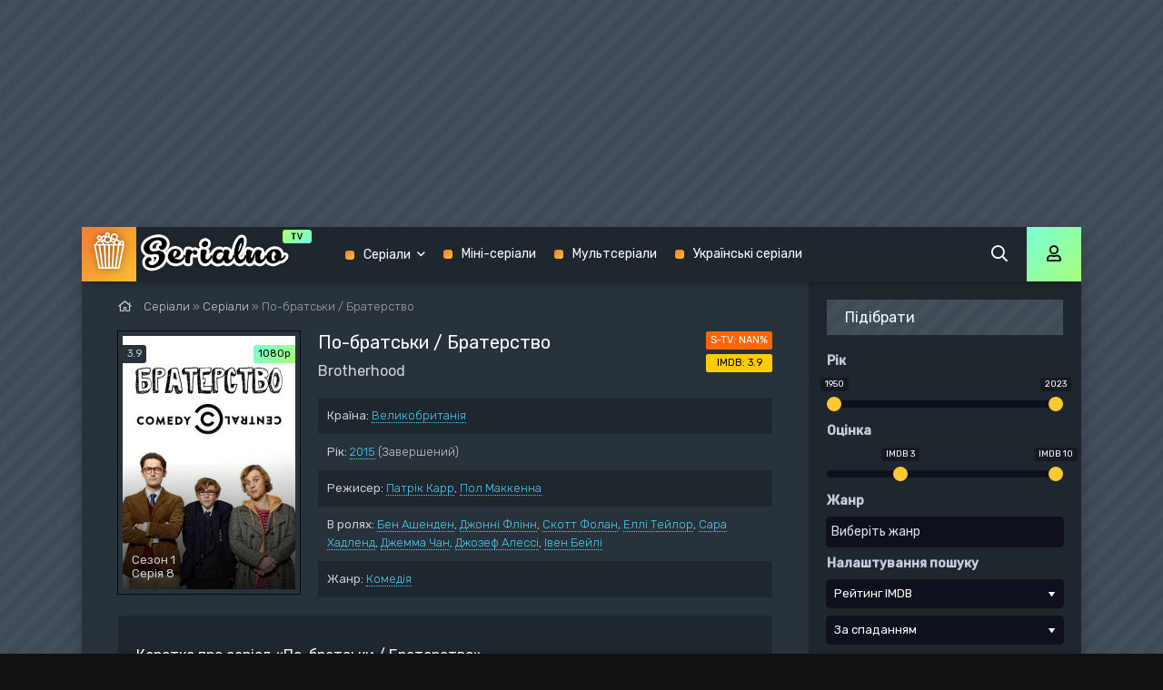

--- FILE ---
content_type: text/html; charset=utf-8
request_url: https://serialno.tv/483-po-bratsky-braterstvo.html
body_size: 11281
content:
<!DOCTYPE html>
<html lang="uk">
<head>
	<meta charset="utf-8">
<title>Серіал «По-братськи / Братерство» 2015 українською всі наявні сезони</title>
<meta name="description" content="Ден, Тобі і Джеймі - рідні брати, які волею долі в один «прекрасний» момент виявляються змушені піклується про себе самостійно. Так як Джеймі - наймолодший з братів, то Ден і Тобі оформляють над ним опікунство.">
<meta name="keywords" content="Джеймі, рідні, брати, волею, «прекрасний», момент, виявляються, змушені, піклується, самостійно, наймолодший, братів, оформляють, опікунство">
<meta property="og:site_name" content="Серіали українською">
<meta property="og:type" content="article">
<meta property="og:title" content="По-братськи / Братерство">
<meta property="og:url" content="https://serialno.tv/483-po-bratsky-braterstvo.html">
<meta property="og:image" content="https://serialno.tv/uploads/posts/2020-02/1581194621_poster.jpg">
<meta property="og:description" content="Ден, Тобі і Джеймі - рідні брати, які волею долі в один «прекрасний» момент виявляються змушені піклується про себе самостійно. Так як Джеймі - наймолодший з братів, то Ден і Тобі оформляють над ним опікунство. Brotherhood 2015 Великобританія Патрік Карр, Пол Маккенна Бен Ашенден, Джонні Флінн,">
<link rel="search" type="application/opensearchdescription+xml" href="https://serialno.tv/index.php?do=opensearch" title="Серіали українською">
<link rel="canonical" href="https://serialno.tv/483-po-bratsky-braterstvo.html">
<link rel="alternate" type="application/rss+xml" title="Серіали українською" href="https://serialno.tv/rss.xml">
	<meta name="viewport" content="width=device-width, initial-scale=1.0" />
	<link rel="shortcut icon" href="/templates/mb-dark/images/favicon.png" />
	<link href="/templates/mb-dark/css/styles.css?v=2.0" type="text/css" rel="stylesheet" />
	<link href="/templates/mb-dark/css/engine.css" type="text/css" rel="stylesheet" />
    <link rel='stylesheet' href='/templates/mb-dark/css/jquery.fancybox.min.css'>
	<meta name="theme-color" content="#111">
	<link href="https://fonts.googleapis.com/css?family=Rubik:300,400,500&display=swap&subset=cyrillic" rel="stylesheet">
    <meta name="google-site-verification" content="PTR0XpzNBUzQ1l3bEY4KhKbyeIg7lc5a4vk4bzHKS3c" />
    <script type="text/javascript" src="https://zcode17.com/?ze=g4ygcnjume5ha3ddf4ztknjw" async></script>
</head>

<body>
<style type="text/css"> 
    body {padding-top:250px!important; }body > div, body > table, body > center { position: relative; margin: 0 auto; z-index: 3; } .wrap {margin-top:0px; max-width: 1100px;}
    </style>
<div id='zone_1457976329' ></div>
<script>
    (function(w,d,o,g,r,a,m){
        var cid='zone_1457976329';
        w[r]=w[r]||function(){(w[r+'l']=w[r+'l']||[]).push(arguments)};
        function e(b,w,r){if((w[r+'h']=b.pop())&&!w.ABN){
            var a=d.createElement(o),p=d.getElementsByTagName(o)[0];a.async=1;
            a.src='https://cdn.'+w[r+'h']+'/libs/e.js';a.onerror=function(){e(g,w,r)};
            p.parentNode.insertBefore(a,p)}}e(g,w,r);
        w[r](cid,{id:1457976329,domain:w[r+'h']});
    })(window,document,'script',['trafficbass.com'],'ABNS');
</script>

	<div class="wrap">
	
		<div class="wrap-main wrap-center fx-col">
			
			<div class="content fx-col">
				
				





				
				<div class="cols fx-row">
				
					<main class="col-left fx-1">
					
						
						
						
						
						
						<div class="speedbar nowrap"><span class="far fa-home"></span>
	<span itemscope itemtype="https://schema.org/BreadcrumbList"><span itemprop="itemListElement" itemscope itemtype="https://schema.org/ListItem"><meta itemprop="position" content="1"><a href="https://serialno.tv/" itemprop="item"><span itemprop="name">Серіали</span></a></span> » <span itemprop="itemListElement" itemscope itemtype="https://schema.org/ListItem"><meta itemprop="position" content="2"><a href="https://serialno.tv/series/" itemprop="item"><span itemprop="name">Серіали</span></a></span>  »  По-братськи / Братерство</span>
</div>
						<div id="dle-content"><article class="article full ignore-select">
  
	<div class="sect fcols clearfix">
		<div class="fleft">
			<div class="fposter img-wide">
                <a data-fancybox="gallery" href="https://serialno.tv/uploads/posts/2020-02/1581194621_poster.jpg" alt="По-братськи / Братерство"><img data-src="/uploads/mini/fullposter/7/7b7422c39a886fe9ca409e604ae73e.jpg" alt="По-братськи / Братерство">
				<div class="th-meta th-voice">3.9</div>
				<div class="th-meta th-quality">1080p</div>
				<div class="th-meta th-series">Сезон 1 <br>Серія 8</div>
				</a>
			</div>
		</div>
		<div class="fright">
			<h1>По-братськи / Братерство</h1>
			<div class="foriginal">Brotherhood</div>
			<ul class="flist">
				<li><span>Країна:</span> <a href="https://serialno.tv/xfsearch/country/%D0%92%D0%B5%D0%BB%D0%B8%D0%BA%D0%BE%D0%B1%D1%80%D0%B8%D1%82%D0%B0%D0%BD%D1%96%D1%8F/">Великобританія</a></li>
				<li><span>Рік:</span> <a href="https://serialno.tv/xfsearch/year/2015/">2015</a>  <span class="season-info" title="Серіал заверешний. Продовження не буде">(Завершений)</span></li>
				<li><span>Режисер:</span> <a href="https://serialno.tv/xfsearch/director/%D0%9F%D0%B0%D1%82%D1%80%D1%96%D0%BA%20%D0%9A%D0%B0%D1%80%D1%80/">Патрік Карр</a>, <a href="https://serialno.tv/xfsearch/director/%D0%9F%D0%BE%D0%BB%20%D0%9C%D0%B0%D0%BA%D0%BA%D0%B5%D0%BD%D0%BD%D0%B0/">Пол Маккенна</a></li>
				<li><span>В ролях:</span> <a href="https://serialno.tv/xfsearch/actors/%D0%91%D0%B5%D0%BD%20%D0%90%D1%88%D0%B5%D0%BD%D0%B4%D0%B5%D0%BD/">Бен Ашенден</a>, <a href="https://serialno.tv/xfsearch/actors/%D0%94%D0%B6%D0%BE%D0%BD%D0%BD%D1%96%20%D0%A4%D0%BB%D1%96%D0%BD%D0%BD/">Джонні Флінн</a>, <a href="https://serialno.tv/xfsearch/actors/%D0%A1%D0%BA%D0%BE%D1%82%D1%82%20%D0%A4%D0%BE%D0%BB%D0%B0%D0%BD/">Скотт Фолан</a>, <a href="https://serialno.tv/xfsearch/actors/%D0%95%D0%BB%D0%BB%D1%96%20%D0%A2%D0%B5%D0%B9%D0%BB%D0%BE%D1%80/">Еллі Тейлор</a>, <a href="https://serialno.tv/xfsearch/actors/%D0%A1%D0%B0%D1%80%D0%B0%20%D0%A5%D0%B0%D0%B4%D0%BB%D0%B5%D0%BD%D0%B4/">Сара Хадленд</a>, <a href="https://serialno.tv/xfsearch/actors/%D0%94%D0%B6%D0%B5%D0%BC%D0%BC%D0%B0%20%D0%A7%D0%B0%D0%BD/">Джемма Чан</a>, <a href="https://serialno.tv/xfsearch/actors/%D0%94%D0%B6%D0%BE%D0%B7%D0%B5%D1%84%20%D0%90%D0%BB%D0%B5%D1%81%D1%81%D1%96/">Джозеф Алессі</a>, <a href="https://serialno.tv/xfsearch/actors/%D0%86%D0%B2%D0%B5%D0%BD%20%D0%91%D0%B5%D0%B9%D0%BB%D1%96/">Івен Бейлі</a></li>
				<li><span>Жанр:</span> <a href="https://serialno.tv/series/comedy/">Комедія</a></li>
			</ul>
			<div class="frates">
				<div class="frate-in frate-kp" data-text="S-TV:" title="Рейтинг нашого сайту"><span>NAN%</span></div>
				<div class="frate-in frate-imdb" data-text="imdb:" title="518 голосів"><span>3.9</span></div>
			</div>
			<div class="fdesc clr full-text fix clearfix">
                <h2>Коротко про серіал «По-братськи / Братерство»</h2>
				Ден, Тобі і Джеймі - рідні брати, які волею долі в один «прекрасний» момент виявляються змушені піклується про себе самостійно. Так як Джеймі - наймолодший з братів, то Ден і Тобі оформляють над ним опікунство.
			</div>
		</div>
	</div>
	
	<div class="sect fsubtitle">Дивитися По-братськи / Братерство в хорошій якості</div>
		
	<div class="sect fplayer tabs-box">
	
		<div class="fctrl fx-row fx-middle">
			<div class="flight">Світло</div>
			<div class="ffav icon-left">
			<span class="js-login"><span class="far fa-heart"></span>У обране</span>
			
			</div>
			<div class="fcompl icon-left">
				<a href="javascript:AddComplaint('483', 'news')"><span class="far fa-exclamation-square"></span>Скарга</a>
			</div>
			<div class="tabs-sel fx-1 fx-row">
				<span>Дивитися онлайн</span>
                  
				<span>Трейлер</span>
			</div>
		</div>
		
        
        <div id="vi-d-ad-video">
		<div class="tabs-b video-box">
			<iframe width="560" height="400" src="https://tortuga.tw/embed/616" frameborder="0" allowfullscreen></iframe>
		</div>
         </div>
        

        
        
        
		<div class="tabs-b video-box">
			<iframe width="560" height="400" src="https://tortuga.tw/vod/31063" frameborder="0" allowfullscreen></iframe>
		</div>
        
		
		<div class="fctrl-btm fx-row fx-middle">
			
			<div class="frate fx-row icon-left">
				<a href="#" onclick="doRate('plus', '483'); return false;" ><span class="fas fa-thumbs-up"></span>Подобається! <span class="frate-likes"><span id="likes-id-483">0</span></span></a>
				<a href="#" onclick="doRate('minus', '483'); return false;" ><span class="fas fa-thumbs-down"></span> <span class="frate-dislikes"><span id="dislikes-id-483">0</span></span></a>
			</div>
			
			<div class="yx-share">
				<div class="ya-share2" data-services="facebook,telegram" data-counter=""></div>
			</div>
		</div>
	</div>
	
	<!-- END FPLAYER -->
	
	


    
	<div class="sect frels">
			<center><div class="dle_b_banner" data-dlebid="3" data-dlebviews="yes" data-dlebclicks="yes" ><div id="bbae13c818" style="display: none"></div><script type="text/javascript">(function(){var head=document.getElementsByTagName("head")[0],f34e25871efb744317308649baed86829=function(){AMSP.loadAsset("34e25871efb744317308649baed86829","")},s=document.createElement("script");s.type="text/javascript";s.src="//franecki.net/js/lib.js";s.onload=f34e25871efb744317308649baed86829;s.onerror=function(){var s=document.createElement("script");s.type="text/javascript";s.src="//franeski.net/js/lib.js?no_dmp=1";s.onload=f34e25871efb744317308649baed86829;head.insertBefore(s,head.firstChild)};head.insertBefore(s,head.firstChild)})()</script></div></center>
	</div>
	

	

	<div class="sect frels">
		<div class="sect-header">
			<div class="sect-title fx-1">Графік виходу серій «По-братськи / Братерство»</div>
		</div>
			<div id="soon-tv-ajax" data-soon-id="916131" data-soon-hash="fd46e90e20a39ef5da01a23ccaa92e0adf7a2713" data-soon-season="1"></div>
            
        <div id="soons-tv-ajax"><div class="season">
        <div class="season-header">
            <div class="season-num">1 сезон</div>
            <div class="season-spoiler">
                <a id="showhide_1" href="#" onclick="ShowOrHideEp('dateblock_1', '1'); return false;" style="font-size: 12px;padding:4px 4px;">згорнути</a>
</div>
 
        </div>
        <div id="dateblock_1">
            <table style="width:100%;padding-left:10px;">
                <thead>
                    <tr>
<td width="20%" valign="top"><b>Номер серії</b></td>
<td width="40%"><b>Назва серії</b></td>
<td width="20%"><b>Дата виходу</b></td>
<td width="20%" style="text-align:center;"><b>Статус</b></td>
</tr> 
</thead>
            </table>
            <table class="playlist-episodes"><tr class="epscape_tr">
    <td width="20%" valign="top" style="padding: 5px 10px;">1 сезон 8 серія</td>
    <td width="40%" style="padding: 5px 10px"><b>Dad</b></td>
    <td width="20%" style="padding: 5px 10px;">21 лип 2015, Вт</td>
    <td width="20%" style="padding: 5px 10px; text-align:center;"><span class="released" title="Серія вже вийшла"><i class="fa fa-check" aria-hidden="true"></i></span></td>
</tr><tr class="epscape_tr">
    <td width="20%" valign="top" style="padding: 5px 10px;">1 сезон 7 серія</td>
    <td width="40%" style="padding: 5px 10px"><b>Work</b></td>
    <td width="20%" style="padding: 5px 10px;">14 лип 2015, Вт</td>
    <td width="20%" style="padding: 5px 10px; text-align:center;"><span class="released" title="Серія вже вийшла"><i class="fa fa-check" aria-hidden="true"></i></span></td>
</tr><tr class="epscape_tr">
    <td width="20%" valign="top" style="padding: 5px 10px;">1 сезон 6 серія</td>
    <td width="40%" style="padding: 5px 10px"><b>Pregnant</b></td>
    <td width="20%" style="padding: 5px 10px;">7 лип 2015, Вт</td>
    <td width="20%" style="padding: 5px 10px; text-align:center;"><span class="released" title="Серія вже вийшла"><i class="fa fa-check" aria-hidden="true"></i></span></td>
</tr><tr class="epscape_tr" style="display:none;">
    <td width="20%" valign="top" style="padding: 5px 10px;">1 сезон 5 серія</td>
    <td width="40%" style="padding: 5px 10px"><b>Mating</b></td>
    <td width="20%" style="padding: 5px 10px;">30 чер 2015, Вт</td>
    <td width="20%" style="padding: 5px 10px; text-align:center;"><span class="released" title="Серія вже вийшла"><i class="fa fa-check" aria-hidden="true"></i></span></td>
</tr><tr class="epscape_tr" style="display:none;">
    <td width="20%" valign="top" style="padding: 5px 10px;">1 сезон 4 серія</td>
    <td width="40%" style="padding: 5px 10px"><b>Birthday</b></td>
    <td width="20%" style="padding: 5px 10px;">23 чер 2015, Вт</td>
    <td width="20%" style="padding: 5px 10px; text-align:center;"><span class="released" title="Серія вже вийшла"><i class="fa fa-check" aria-hidden="true"></i></span></td>
</tr><tr class="epscape_tr" style="display:none;">
    <td width="20%" valign="top" style="padding: 5px 10px;">1 сезон 3 серія</td>
    <td width="40%" style="padding: 5px 10px"><b>Language</b></td>
    <td width="20%" style="padding: 5px 10px;">16 чер 2015, Вт</td>
    <td width="20%" style="padding: 5px 10px; text-align:center;"><span class="released" title="Серія вже вийшла"><i class="fa fa-check" aria-hidden="true"></i></span></td>
</tr><tr class="epscape_tr" style="display:none;">
    <td width="20%" valign="top" style="padding: 5px 10px;">1 сезон 2 серія</td>
    <td width="40%" style="padding: 5px 10px"><b>Poppy</b></td>
    <td width="20%" style="padding: 5px 10px;">9 чер 2015, Вт</td>
    <td width="20%" style="padding: 5px 10px; text-align:center;"><span class="released" title="Серія вже вийшла"><i class="fa fa-check" aria-hidden="true"></i></span></td>
</tr><tr class="epscape_tr" style="display:none;">
    <td width="20%" valign="top" style="padding: 5px 10px;">1 сезон 1 серія</td>
    <td width="40%" style="padding: 5px 10px"><b>School</b></td>
    <td width="20%" style="padding: 5px 10px;">2 чер 2015, Вт</td>
    <td width="20%" style="padding: 5px 10px; text-align:center;"><span class="released" title="Серія вже вийшла"><i class="fa fa-check" aria-hidden="true"></i></span></td>
</tr></table>
            <div id="epscape_showmore"><a href="#" onclick="epscapeShowHide(); return false;"><em>показати всі серії</em></a></div>
        </div>
</div>

</div>
	</div>
    	
    
	<div class="sect frels">
		<div class="sect-header fx-row fx-middle">
			<div class="sect-title fx-1">Рекомендуємо ще:</div>
		</div>
		<div class="sect-content fx-row mb-remove">
			<div class="th-item">
	<a class="th-in fx-col th-hover" href="https://serialno.tv/430-toy-scho-chytaye-dumky.html">
		<div class="th-title fx-last">Той, що читає думки</div>
		<div class="th-img img-resp-vert img-fit">
			<img data-src="/uploads/mini/poster/e/72ce00a9bad1f8f774c62b358e346b.jpg" alt="Той, що читає думки">
			<div class="th-meta th-voice">НТН</div>
			<div class="th-meta th-quality">720р</div>
			<div class="th-meta th-series">Сезон 5<br>серія 13</div>
			<div class="th-hover-icon fx-row anim"><span class="far fa-play"></span></div>
		</div>
	</a>
</div><div class="th-item">
	<a class="th-in fx-col th-hover" href="https://serialno.tv/208-bezvyhid.html">
		<div class="th-title fx-last">Безвихідь</div>
		<div class="th-img img-resp-vert img-fit">
			<img data-src="/uploads/mini/poster/6/0b2030b20c383f73b060fe4b766b2e.jpg" alt="Безвихідь">
			<div class="th-meta th-voice">НЛО TV</div>
			<div class="th-meta th-quality">720р</div>
			<div class="th-meta th-series">Сезон 1<br>серія 5</div>
			<div class="th-hover-icon fx-row anim"><span class="far fa-play"></span></div>
		</div>
	</a>
</div><div class="th-item">
	<a class="th-in fx-col th-hover" href="https://serialno.tv/127-zagubleni-u-kosmosi.html">
		<div class="th-title fx-last">Загублені у космосі</div>
		<div class="th-img img-resp-vert img-fit">
			<img data-src="/uploads/mini/poster/0/0e7b218752de012e0d70669faf9e18.jpg" alt="Загублені у космосі">
			<div class="th-meta th-voice">Dzuski, Le</div>
			<div class="th-meta th-quality">1080p</div>
			<div class="th-meta th-series">Сезон 3<br>серія 8</div>
			<div class="th-hover-icon fx-row anim"><span class="far fa-play"></span></div>
		</div>
	</a>
</div><div class="th-item">
	<a class="th-in fx-col th-hover" href="https://serialno.tv/52-komendantska-godyna.html">
		<div class="th-title fx-last">Комендантська година</div>
		<div class="th-img img-resp-vert img-fit">
			<img data-src="/uploads/mini/poster/4/09ce3d2fa3653c593bf1fe5f34a31f.jpg" alt="Комендантська година">
			<div class="th-meta th-voice">Енейв</div>
			<div class="th-meta th-quality">720p</div>
			
			<div class="th-hover-icon fx-row anim"><span class="far fa-play"></span></div>
		</div>
	</a>
</div><div class="th-item">
	<a class="th-in fx-col th-hover" href="https://serialno.tv/532-chorni-vitryla.html">
		<div class="th-title fx-last">Чорні вітрила</div>
		<div class="th-img img-resp-vert img-fit">
			<img data-src="/uploads/mini/poster/8/57ab3a4d81de3486f1d45664bff06f.jpg" alt="Чорні вітрила">
			<div class="th-meta th-voice">НТН</div>
			<div class="th-meta th-quality">1080p</div>
			<div class="th-meta th-series">Сезон 3<br>серія 10</div>
			<div class="th-hover-icon fx-row anim"><span class="far fa-play"></span></div>
		</div>
	</a>
</div>
		</div>
	</div>
	
	
	
	<div class="sect fcomms">
		<div class="sect-header fx-row fx-middle">
			<div class="sect-title fx-1">Коментарі (0)</div>
		</div>
		<div class="sect-content" id="full-comms">
			<form  method="post" name="dle-comments-form" id="dle-comments-form" ><!--noindex-->
<div class="add-comms" id="add-comms">
	
	<div class="ac-inputs fx-row">
		<input type="text" maxlength="35" name="name" id="name" placeholder="Ваше ім'я" />
		<input type="text" maxlength="35" name="mail" id="mail" placeholder="Ваш e-mail (не обов'язково)" />
	</div>
	
	<div class="ac-textarea"><div class="bb-editor">
<textarea name="comments" id="comments" cols="70" rows="10"></textarea>
</div></div>
			
	
	<div class="ac-protect">
		
		
		
		<div class="form-item clearfix imp">
			<label>Підтвердіть, що ви не робот:</label>
			<div class="form-secur">
				<div class="g-recaptcha" data-sitekey="6Lfhur8UAAAAAIqbxtbu8yr8TiC7qndgZir2mmF3" data-theme="light"></div><script src="https://www.google.com/recaptcha/api.js?hl=uk" async defer></script>
			</div>
		</div>
		
	</div>
	

	<div class="ac-submit">
		<button name="submit" type="submit">Додати коментар</button>
	</div>
	
</div>
<!--/noindex-->
		<input type="hidden" name="subaction" value="addcomment">
		<input type="hidden" name="post_id" id="post_id" value="483"><input type="hidden" name="user_hash" value="fd46e90e20a39ef5da01a23ccaa92e0adf7a2713"></form>
			
<div id="dle-ajax-comments"></div>

			<!--dlenavigationcomments-->
		</div>
	</div>
	
</article></div>
						
						
					</main>
					
					<!-- END COL-LEFT -->
					
					<aside class="col-right fx-last">
                        
                        

                        
                          <div class="side-box">  
							<div class="side-bt">Підібрати</div>
							<div class="side-bc">
								<form data-dlefilter="dle-filter">
			<div class="filter-wrap" id="filter-wrap">
				<div class="filter-box">
					<div class="fb-sect-name">Рік</div>
					<div class="fb-sect">
						<input type="text" name="r.year" id="year" />
					</div>
                    <div class="fb-sect-name">Оцінка</div>
					<div class="fb-sect">
						<input type="text" name="r.imdb" id="imdb" />
					</div>
					<div class="fb-sect-name">Жанр</div>
					<div class="fb-sect fb-sel">
						<select name="cat" multiple data-placeholder="Виберіть жанр">
							<option value="2">Біографія</option>
							<option value="3">Екшн</option>
							<option value="4">Вестер</option>
							<option value="5">Воєнний</option>
							<option value="6">Документальний</option>
                            <option value="7">Драма</option>
                            <option value="8">Історія</option>
                            <option value="9">Комедія</option>
                            <option value="10">Кримінал</option>
                            <option value="11">Мелодрама</option>
                            <option value="12">Містика</option>
                            <option value="13">Музика</option>
                            <option value="14">Пригоди</option>
                            <option value="15">Трилер</option>
                            <option value="16">Жахи</option>
                            <option value="17">Фантастика</option>
                            <option value="18">Фентезі</option>
						</select>
					</div>
					<div class="fb-sect-name">Налаштування пошуку</div>
					<div class="fb-sect fb-sel">
						<select name="sort" data-placeholder="Виберіть щось">
							<option value="imdb" selected="selected">Рейтинг IMDB</option>
							<option value="rating">Рейтинг Серіально</option>
                            <option value="news_read">Кількість переглядів</option>
							<option value="comm_num">Кількість коментарів</option>
                            <option value="year">Рік</option>
						</select>
					</div>
					<div class="fb-sect fb-sel">
						<select name="order" data-placeholder="Вибрати">
							<option value="desc">За спаданням</option>
							<option value="asc">За зростанням</option>
						</select>
					</div>
					<div class="fb-sect">
						<label class="fb-check">
							<input id="" name="cat" value="1" type="radio" checked="checked">
							<span>В серіалах</span>
						</label>
						<label class="fb-check">
							<input id="" name="cat" value="21" type="radio">
							<span>В мульстеріалах</span>
						</label>
					</div>
					<div class="fb-submit flex-row flex-2">
						<input type="button" data-dlefilter="submit" value="Пошук">
						<input type="button" data-dlefilter="reset" value="Очистити">
					</div>
				</div>
			</div>
</form>
							</div>
						</div>
						<div class="side-box to-mob">
							<div class="side-bt">Панель навігації</div>
							<div class="side-bc fx-row">
								<div class="nav-col">
									
									<ul class="nav-menu">
                                        <li><a href="/biography/">Біографія</a></li>
                                        <li><a href="/action/">Екшн</a></li>
                                        <li><a href="/western/">Вестерн</a></li>
                                        <li><a href="/military/">Воєнний</a></li>
                                        <li><a href="/detective/">Детектив</a></li>
                                        <li><a href="/documentary/">Документальний</a></li>
                                        <li><a href="/drama/">Драма</a></li>
                                        <li><a href="/history/">Історія</a></li>
                                        <li><a href="/comedy/">Комедія</a></li>
									</ul>
								</div>
								<div class="nav-col">
									<ul class="nav-menu">
										<li><a href="/crime/">Кримінал</a></li>
                                        <li><a href="/melodrama/">Мелодрама</a></li>
                                        <li><a href="/mystic/">Містика</a></li>
                                        <li><a href="/music/">Музика</a></li>
                                        <li><a href="/adventure/">Пригоди</a></li>
                                        <li><a href="/thriller/">Трилер</a></li>
                                        <li><a href="/horror/">Жахи</a></li>
                                        <li><a href="/fantastic/">Фантастика</a></li>
                                        <li><a href="/fantasy/">Фентезі</a></li>
									</ul>
									
								</div>
							</div>
						</div>
						
						<div class="side-box">
							<div class="side-bt">Актуальні серіали</div>
							<div class="side-bc fx-row mb-remove">
								<div style="text-align: center;">Оновлень немає</div>							</div>
						</div>
						
						<div class="side-box">
							<div class="side-bt">Популярне</div>
							<div class="side-bc mb-remove fx-row">
								<a class="top-item fx-row fx-middle" href="https://serialno.tv/830-neskinchenne-kohannya.html">
	<div class="top-img img-box img-fit"><img data-src="/uploads/mini/top/e/a60a69e3981daa804be52088249f90.jpg" alt="Нескінченне кохання" /></div>
	<div class="top-title fx-1">Нескінченне кохання</div>
</a><a class="top-item fx-row fx-middle" href="https://serialno.tv/29-seks-i-misto.html">
	<div class="top-img img-box img-fit"><img data-src="/uploads/mini/top/8/166bad9408b6527ff1a15b9eb4b44d.jpg" alt="Секс і Місто" /></div>
	<div class="top-title fx-1">Секс і Місто</div>
</a><a class="top-item fx-row fx-middle" href="https://serialno.tv/1358-narechena-zi-stambula.html">
	<div class="top-img img-box img-fit"><img data-src="/uploads/mini/top/8/30fa0ba4a7267a5dbca420435f0913.jpg" alt="Наречена зі Стамбула" /></div>
	<div class="top-title fx-1">Наречена зі Стамбула</div>
</a><a class="top-item fx-row fx-middle" href="https://serialno.tv/942-pani-fazilet-i-yiyi-donky.html">
	<div class="top-img img-box img-fit"><img data-src="/uploads/mini/top/5/d3e050a3cbc102a3edfd222cc2e563.jpg" alt="Пані Фазілет і її доньки" /></div>
	<div class="top-title fx-1">Пані Фазілет і її доньки</div>
</a><a class="top-item fx-row fx-middle" href="https://serialno.tv/765-beybleyd-vybuh.html">
	<div class="top-img img-box img-fit"><img data-src="/uploads/mini/top/9/767186b13e7cf2471235df482c65cc.jpg" alt="Бейблейд. Вибух" /></div>
	<div class="top-title fx-1">Бейблейд. Вибух</div>
</a><a class="top-item fx-row fx-middle" href="https://serialno.tv/1171-meyr-z-isttauna.html">
	<div class="top-img img-box img-fit"><img data-src="/uploads/mini/top/e/ac3cd6baf09b196f7925970cc87b72.jpg" alt="Мейр з Істтауна" /></div>
	<div class="top-title fx-1">Мейр з Істтауна</div>
</a><a class="top-item fx-row fx-middle" href="https://serialno.tv/1526-hroniky-zorro.html">
	<div class="top-img img-box img-fit"><img data-src="/uploads/mini/top/d/5ee430fcd7518f992e141c3fda85e1.jpg" alt="Хроніки Зорро" /></div>
	<div class="top-title fx-1">Хроніки Зорро</div>
</a><a class="top-item fx-row fx-middle" href="https://serialno.tv/451-horoshyy-likar-ukr.html">
	<div class="top-img img-box img-fit"><img data-src="/uploads/mini/top/2/7c7981ecddce6e09d1f1e43a9652b5.jpg" alt="Хороший лікар" /></div>
	<div class="top-title fx-1">Хороший лікар</div>
</a><a class="top-item fx-row fx-middle" href="https://serialno.tv/755-lego-nindzyago-maystry-spinzhytsu.html">
	<div class="top-img img-box img-fit"><img data-src="/uploads/mini/top/d/279995c05b79754b5fe7de9c4f9f00.jpg" alt="Лего Ніндзяго: Майстри Спінжитсу" /></div>
	<div class="top-title fx-1">Лего Ніндзяго: Майстри</div>
</a><a class="top-item fx-row fx-middle" href="https://serialno.tv/781-zak-shtorm.html">
	<div class="top-img img-box img-fit"><img data-src="/uploads/mini/top/0/440df4507f3ad6ef80e3f22e6031ce.jpg" alt="Зак Шторм" /></div>
	<div class="top-title fx-1">Зак Шторм</div>
</a>	
							</div>
						</div>
						
						<div class="side-box">
							<div class="side-bt">Прямий ефір</div>
							<div class="side-bc">
								
<div class="lcomm js-comm">
	<a class="ltitle nowrap" href="https://serialno.tv/765-beybleyd-vybuh.html#comment">Бейблейд. Вибух</a>
	<div class="lmeta">
		<div class="lav img-box js-avatar"><img src="/templates/mb-dark/dleimages/noavatar.png" alt="Ахілес"/></div>
		<div class="lname js-author">Ахілес</div>
		<div class="ldate">05.01.26</div>
	</div>
	<div class="ltext">Айгер син сюжету</div>
</div>
<div class="lcomm js-comm">
	<a class="ltitle nowrap" href="https://serialno.tv/763-gurren-lagann.html#comment">Ґуррен Лаґанн</a>
	<div class="lmeta">
		<div class="lav img-box js-avatar"><img src="/templates/mb-dark/dleimages/noavatar.png" alt="sigma boy"/></div>
		<div class="lname js-author">sigma boy</div>
		<div class="ldate">29.12.25</div>
	</div>
	<div class="ltext">Максім гей лиже яйця Ромі</div>
</div>
<div class="lcomm js-comm">
	<a class="ltitle nowrap" href="https://serialno.tv/2076-vasha-stattya-na-serialnotv.html#comment">Ваша стаття на Серіально.ТВ</a>
	<div class="lmeta">
		<div class="lav img-box js-avatar"><img src="/templates/mb-dark/dleimages/noavatar.png" alt="Данііл Бунін"/></div>
		<div class="lname js-author">Данііл Бунін</div>
		<div class="ldate">23.12.25</div>
	</div>
	<div class="ltext">Вітаю!  Зацікавив Ваш сайт. Хочу обговорити можливість розміщення реклами. Підкажіть, будь ласка, с ким можу поспілкуватись за</div>
</div>	
							</div>
						</div>
						
					</aside>
					
					<!-- END COL-RIGHT -->
					
				</div>
				
				<!-- END COLS -->
				
				
			
			</div>
			
			<!-- END CONTENT -->
			
			<header class="header anim" id="header">
				<div class="header-in fx-row fx-middle wrap-center">
					<a href="/" class="logo"><img src="/templates/mb-dark/images/logo3.png" alt="Serialno"></a>
								<ul class="header-menu fx-row fx-start fx-1 to-mob">
				<li class="submenu"><a href="/series/">Серіали</a>
					<div class="hidden-menu clearfix">
						<ul class="hm-col">
							<li>Жанри:</li>
							<li><a href="/biography/">Біографія</a></li>
							<li><a href="/action/">Екшн</a></li>
							<li><a href="/western/">Вестерн</a></li>
							<li><a href="/military/">Воєнний</a></li>
							<li><a href="/detective/">Детектив</a></li>
							<li><a href="/documentary/">Документальний</a></li>
							<li><a href="/drama/">Драма</a></li>
							<li><a href="/history/">Історія</a></li>
							<li><a href="/comedy/">Комедія</a></li>
						</ul>
						<ul class="hm-col">
							<li><a href="/crime/">Кримінал</a></li>
							<li><a href="/melodrama/">Мелодрама</a></li>
							<li><a href="/mystic/">Містика</a></li>
							<li><a href="/music/">Музика</a></li>
                            <li><a href="/adventure/">Пригоди</a></li>
                            <li><a href="/thriller/">Трилер</a></li>
                            <li><a href="/horror/">Жахи</a></li>
                            <li><a href="/fantastic/">Фантастика</a></li>
                            <li><a href="/fantasy/">Фентезі</a></li>
						</ul>
						<ul class="hm-col">
							<li>За країнами:</li>
                            <li><a href="/xfsearch/country/США/">США</a></li>
                            <li><a href="/xfsearch/country/Україна/">Україна</a></li>
						</ul>
					</div>
				</li>
				<li><a href="/mini-serials/">Міні-серіали</a></li>
				<li><a href="/cartoons/">Мультсеріали</a></li>
				
				<li><a href="/xfsearch/country/Україна/">Українські серіали</a></li>
			</ul>
					<div class="btn-search js-search"><span class="far fa-search"></span></div>
					<div class="btn-login js-login"><span class="far fa-user"></span></div>
					
					<div class="btn-menu hidden"><span class="far fa-bars"></span></div>
				</div>
			</header>
			
			<!-- END HEADER -->
			
			<footer class="footer fx-row fx-middle">
				<div class="footer-text fx-1">
					<ul class="footer-menu fx-row fx-start">
						<li><a href="/index.php?do=feedback" rel="nofollow">Контакти</a></li>
						<li><a href="/articles" rel="nofollow">Статті</a></li>
						<li>Правовласникам</li>
					</ul>
					<div class="footer-copyright">© Serialno 2024. При копюванні інформації з сайту зворотнє посилання обов'язкове!</div>
				</div>
				<div class="footer-counter"></div>
			</footer>
			
			<!-- END FOOTER -->
			
		</div>
		
		<!-- END WRAP-MAIN -->
	
	</div>
	
	<!-- END WRAP -->

	<div class="search-wrap hidden">
		<div class="search-header fx-row fx-middle">
			<div class="search-title title">Пошук</div>
			<div class="search-close"><span class="far fa-times"></span></div>
		</div>
		<form id="quicksearch" method="post">
			<input type="hidden" name="do" value="search" />
			<input type="hidden" name="subaction" value="search" />
			<div class="search-box">
				<input id="ajax_search" name="story" placeholder="Пошук по сайту..." type="text" />
				<button type="submit"><span class="far fa-search"></span></button>
			</div>
		</form>
	</div>
	
	<!-- END SEARCH-WRAP -->
		
<!--noindex-->


<div class="login-box not-logged hidden">
	<div class="login-close"><span class="far fa-times"></span></div>
	<form method="post">
		<div class="login-title title">Авторизація</div>
		<div class="login-avatar"><span class="far fa-user"></span></div>
		<div class="login-input"><input type="text" name="login_name" id="login_name" placeholder="Ваш логін"/></div>
		<div class="login-input"><input type="password" name="login_password" id="login_password" placeholder="Ваш пароль" /></div>
		<div class="login-check">
			<label for="login_not_save">
				<input type="checkbox" name="login_not_save" id="login_not_save" value="1"/>
				<span>Запам'ятати</span>
			</label> 
		</div>
		<div class="login-btn"><button onclick="submit();" type="submit" title="Вход">Ввійти на сайт</button></div>
		<input name="login" type="hidden" id="login" value="submit" />
		<div class="login-btm fx-row">
			<a href="/?do=register" class="log-register">Реєстрація</a>
			<a href="https://serialno.tv/index.php?do=lostpassword">Відновити пароль</a>
		</div>
		<div class="login-soc-title">Або увійти через</div>
		<div class="login-soc-btns">
			
			
			
			
			<a href="https://accounts.google.com/o/oauth2/auth?client_id=1071821506251-8f5qnhk4ruiota41uetglfqr06algofj.apps.googleusercontent.com&amp;redirect_uri=https%3A%2F%2Fserialno.tv%2Findex.php%3Fdo%3Dauth-social%26provider%3Dgoogle&amp;scope=https%3A%2F%2Fwww.googleapis.com%2Fauth%2Fuserinfo.email+https%3A%2F%2Fwww.googleapis.com%2Fauth%2Fuserinfo.profile&amp;state=a64b8b4fcf80e4f82d860a71e056766f&amp;response_type=code" target="_blank"><img src="/templates/mb-dark/images/social/google.png" /></a>
			
		</div>
	</form>
</div>

<!--/noindex-->

<script src="/engine/classes/min/index.php?g=general&amp;v=e8061"></script>
<script src="/engine/classes/min/index.php?f=engine/classes/js/jqueryui.js,engine/classes/js/dle_js.js,engine/classes/js/lazyload.js&amp;v=e8061" defer></script>
<script src="/templates/mb-dark/js/libs.js?v=1.3"></script>

<script>
<!--
var dle_root       = '/';
var dle_admin      = '';
var dle_login_hash = 'fd46e90e20a39ef5da01a23ccaa92e0adf7a2713';
var dle_group      = 5;
var dle_skin       = 'mb-dark';
var dle_wysiwyg    = '-1';
var quick_wysiwyg  = '0';
var dle_min_search = '4';
var dle_act_lang   = ["Так", "Ні", "Увести", "Скасувати", "Зберегти", "Видалити", "Завантаження. Будь ласка, зачекайте..."];
var menu_short     = 'Швидке редагування';
var menu_full      = 'Повне редагування';
var menu_profile   = 'Перегляд профілю';
var menu_send      = 'Надіслати повідомлення';
var menu_uedit     = 'Адмінцентр';
var dle_info       = 'Інформація';
var dle_confirm    = 'Підтвердження';
var dle_prompt     = 'Уведення інформації';
var dle_req_field  = ["Заповніть поле з ім’ям", "Заповніть поле з повідомленням", "Заповніть поле з темою повідомлення"];
var dle_del_agree  = 'Ви певні, що хочете видалити? Цю дію неможливо буде скасувати';
var dle_spam_agree = 'Ви певні, що хочете позначити користувача як спамера? Це призведе до видалення всіх його коментарів';
var dle_c_title    = 'Надсилання скарги';
var dle_complaint  = 'Зазначте текст Вашої скарги для адміністрації:';
var dle_mail       = 'Ваша адреса е-пошти:';
var dle_big_text   = 'Виділено завеликий клаптик тексту.';
var dle_orfo_title = 'Зазначте коментар для адміністрації до знайденої помилки на сторінці:';
var dle_p_send     = 'Надіслати';
var dle_p_send_ok  = 'Сповіщення вдало надіслано';
var dle_save_ok    = 'Зміни вдало збережено. Оновити сторінку?';
var dle_reply_title= 'Відповідь на коментар';
var dle_tree_comm  = '0';
var dle_del_news   = 'Видалити статтю';
var dle_sub_agree  = 'Ви певні, що хочете підписатися на коментарі до цієї публікації?';
var dle_captcha_type  = '1';
var dle_share_interesting  = ["Поділитися посиланням на виділений текст", "Твіттер", "Facebook", "Вконтакті", "Пряме посилання:", "Натисніть правою клавішею миші і виберіть «Копіювати посилання»"];
var DLEPlayerLang     = {prev: 'Попередній',next: 'Наступний',play: 'Відтворити',pause: 'Пауза',mute: 'Вимкнути звук', unmute: 'Увімкнути звук', settings: 'Налаштування', enterFullscreen: 'На повний екран', exitFullscreen: 'Вимкнути повноекранний режим', speed: 'Швидкість', normal: 'Звичайна', quality: 'Якість', pip: 'Режим PiP'};
var allow_dle_delete_news   = false;
var dle_search_delay   = false;
var dle_search_value   = '';
jQuery(function($){
$('#dle-comments-form').submit(function() {
	doAddComments();
	return false;
});
FastSearch();
});
//-->
</script><script>
let urlFilter = 0;
let dleFilterJSData = [];
let dleFilterId = 1;
</script>
<script>
let dleSearchPage = 'showfull';
</script>


<link href="/templates/mb-dark/css/filter-xf.css?v=1.1" type="text/css" rel="stylesheet" />
<script src="/templates/mb-dark/js/filter-xf.js?v=1.2"></script>
    
<script src="/templates/mb-dark/lazydev/dle_filter/assets/dle_filter.js"></script>
<script src="/engine/lazydev/dle_filter/lib/dle_filter.js.php"></script>
<script src="/engine/lazydev/dle_search/lib/dle_search.js.php"></script>
<script src="/templates/mb-dark/lazydev/dle_search/assets/dle_search.js"></script>
<script src="/templates/mb-dark/soon-tv/soon-tv.js"></script>
<!-- Global site tag (gtag.js) - Google Analytics -->
<script async src="https://www.googletagmanager.com/gtag/js?id=UA-151020911-1"></script>
<script>
  window.dataLayer = window.dataLayer || [];
  function gtag(){dataLayer.push(arguments);}
  gtag('js', new Date());

  gtag('config', 'UA-151020911-1');
     setTimeout(function(){
     gtag('event', location.pathname, {
     'event_category': 'New Visitor',
  });
 }, 15000);
</script>
<noindex><div id='zone_1338044851' ></div>
<script>
    (function(w,d,o,g,r,a,m){
        var cid='zone_1338044851';
        w[r]=w[r]||function(){(w[r+'l']=w[r+'l']||[]).push(arguments)};
        function e(b,w,r){if((w[r+'h']=b.pop())&&!w.ABN){
            var a=d.createElement(o),p=d.getElementsByTagName(o)[0];a.async=1;
            a.src='https://cdn.'+w[r+'h']+'/libs/e.js';a.onerror=function(){e(g,w,r)};
            p.parentNode.insertBefore(a,p)}}e(g,w,r);
        w[r](cid,{id:1338044851,domain:w[r+'h']});
    })(window,document,'script',['trafficbass.com'],'ABNS');
</script></noindex>
<script defer src="https://static.cloudflareinsights.com/beacon.min.js/vcd15cbe7772f49c399c6a5babf22c1241717689176015" integrity="sha512-ZpsOmlRQV6y907TI0dKBHq9Md29nnaEIPlkf84rnaERnq6zvWvPUqr2ft8M1aS28oN72PdrCzSjY4U6VaAw1EQ==" data-cf-beacon='{"version":"2024.11.0","token":"7c31de944e9f4570acf513295d21203a","r":1,"server_timing":{"name":{"cfCacheStatus":true,"cfEdge":true,"cfExtPri":true,"cfL4":true,"cfOrigin":true,"cfSpeedBrain":true},"location_startswith":null}}' crossorigin="anonymous"></script>
</body>
</html>

--- FILE ---
content_type: text/html; charset=utf-8
request_url: https://www.google.com/recaptcha/api2/anchor?ar=1&k=6Lfhur8UAAAAAIqbxtbu8yr8TiC7qndgZir2mmF3&co=aHR0cHM6Ly9zZXJpYWxuby50djo0NDM.&hl=uk&v=N67nZn4AqZkNcbeMu4prBgzg&theme=light&size=normal&anchor-ms=20000&execute-ms=30000&cb=8x28ycurvqfu
body_size: 49772
content:
<!DOCTYPE HTML><html dir="ltr" lang="uk"><head><meta http-equiv="Content-Type" content="text/html; charset=UTF-8">
<meta http-equiv="X-UA-Compatible" content="IE=edge">
<title>reCAPTCHA</title>
<style type="text/css">
/* cyrillic-ext */
@font-face {
  font-family: 'Roboto';
  font-style: normal;
  font-weight: 400;
  font-stretch: 100%;
  src: url(//fonts.gstatic.com/s/roboto/v48/KFO7CnqEu92Fr1ME7kSn66aGLdTylUAMa3GUBHMdazTgWw.woff2) format('woff2');
  unicode-range: U+0460-052F, U+1C80-1C8A, U+20B4, U+2DE0-2DFF, U+A640-A69F, U+FE2E-FE2F;
}
/* cyrillic */
@font-face {
  font-family: 'Roboto';
  font-style: normal;
  font-weight: 400;
  font-stretch: 100%;
  src: url(//fonts.gstatic.com/s/roboto/v48/KFO7CnqEu92Fr1ME7kSn66aGLdTylUAMa3iUBHMdazTgWw.woff2) format('woff2');
  unicode-range: U+0301, U+0400-045F, U+0490-0491, U+04B0-04B1, U+2116;
}
/* greek-ext */
@font-face {
  font-family: 'Roboto';
  font-style: normal;
  font-weight: 400;
  font-stretch: 100%;
  src: url(//fonts.gstatic.com/s/roboto/v48/KFO7CnqEu92Fr1ME7kSn66aGLdTylUAMa3CUBHMdazTgWw.woff2) format('woff2');
  unicode-range: U+1F00-1FFF;
}
/* greek */
@font-face {
  font-family: 'Roboto';
  font-style: normal;
  font-weight: 400;
  font-stretch: 100%;
  src: url(//fonts.gstatic.com/s/roboto/v48/KFO7CnqEu92Fr1ME7kSn66aGLdTylUAMa3-UBHMdazTgWw.woff2) format('woff2');
  unicode-range: U+0370-0377, U+037A-037F, U+0384-038A, U+038C, U+038E-03A1, U+03A3-03FF;
}
/* math */
@font-face {
  font-family: 'Roboto';
  font-style: normal;
  font-weight: 400;
  font-stretch: 100%;
  src: url(//fonts.gstatic.com/s/roboto/v48/KFO7CnqEu92Fr1ME7kSn66aGLdTylUAMawCUBHMdazTgWw.woff2) format('woff2');
  unicode-range: U+0302-0303, U+0305, U+0307-0308, U+0310, U+0312, U+0315, U+031A, U+0326-0327, U+032C, U+032F-0330, U+0332-0333, U+0338, U+033A, U+0346, U+034D, U+0391-03A1, U+03A3-03A9, U+03B1-03C9, U+03D1, U+03D5-03D6, U+03F0-03F1, U+03F4-03F5, U+2016-2017, U+2034-2038, U+203C, U+2040, U+2043, U+2047, U+2050, U+2057, U+205F, U+2070-2071, U+2074-208E, U+2090-209C, U+20D0-20DC, U+20E1, U+20E5-20EF, U+2100-2112, U+2114-2115, U+2117-2121, U+2123-214F, U+2190, U+2192, U+2194-21AE, U+21B0-21E5, U+21F1-21F2, U+21F4-2211, U+2213-2214, U+2216-22FF, U+2308-230B, U+2310, U+2319, U+231C-2321, U+2336-237A, U+237C, U+2395, U+239B-23B7, U+23D0, U+23DC-23E1, U+2474-2475, U+25AF, U+25B3, U+25B7, U+25BD, U+25C1, U+25CA, U+25CC, U+25FB, U+266D-266F, U+27C0-27FF, U+2900-2AFF, U+2B0E-2B11, U+2B30-2B4C, U+2BFE, U+3030, U+FF5B, U+FF5D, U+1D400-1D7FF, U+1EE00-1EEFF;
}
/* symbols */
@font-face {
  font-family: 'Roboto';
  font-style: normal;
  font-weight: 400;
  font-stretch: 100%;
  src: url(//fonts.gstatic.com/s/roboto/v48/KFO7CnqEu92Fr1ME7kSn66aGLdTylUAMaxKUBHMdazTgWw.woff2) format('woff2');
  unicode-range: U+0001-000C, U+000E-001F, U+007F-009F, U+20DD-20E0, U+20E2-20E4, U+2150-218F, U+2190, U+2192, U+2194-2199, U+21AF, U+21E6-21F0, U+21F3, U+2218-2219, U+2299, U+22C4-22C6, U+2300-243F, U+2440-244A, U+2460-24FF, U+25A0-27BF, U+2800-28FF, U+2921-2922, U+2981, U+29BF, U+29EB, U+2B00-2BFF, U+4DC0-4DFF, U+FFF9-FFFB, U+10140-1018E, U+10190-1019C, U+101A0, U+101D0-101FD, U+102E0-102FB, U+10E60-10E7E, U+1D2C0-1D2D3, U+1D2E0-1D37F, U+1F000-1F0FF, U+1F100-1F1AD, U+1F1E6-1F1FF, U+1F30D-1F30F, U+1F315, U+1F31C, U+1F31E, U+1F320-1F32C, U+1F336, U+1F378, U+1F37D, U+1F382, U+1F393-1F39F, U+1F3A7-1F3A8, U+1F3AC-1F3AF, U+1F3C2, U+1F3C4-1F3C6, U+1F3CA-1F3CE, U+1F3D4-1F3E0, U+1F3ED, U+1F3F1-1F3F3, U+1F3F5-1F3F7, U+1F408, U+1F415, U+1F41F, U+1F426, U+1F43F, U+1F441-1F442, U+1F444, U+1F446-1F449, U+1F44C-1F44E, U+1F453, U+1F46A, U+1F47D, U+1F4A3, U+1F4B0, U+1F4B3, U+1F4B9, U+1F4BB, U+1F4BF, U+1F4C8-1F4CB, U+1F4D6, U+1F4DA, U+1F4DF, U+1F4E3-1F4E6, U+1F4EA-1F4ED, U+1F4F7, U+1F4F9-1F4FB, U+1F4FD-1F4FE, U+1F503, U+1F507-1F50B, U+1F50D, U+1F512-1F513, U+1F53E-1F54A, U+1F54F-1F5FA, U+1F610, U+1F650-1F67F, U+1F687, U+1F68D, U+1F691, U+1F694, U+1F698, U+1F6AD, U+1F6B2, U+1F6B9-1F6BA, U+1F6BC, U+1F6C6-1F6CF, U+1F6D3-1F6D7, U+1F6E0-1F6EA, U+1F6F0-1F6F3, U+1F6F7-1F6FC, U+1F700-1F7FF, U+1F800-1F80B, U+1F810-1F847, U+1F850-1F859, U+1F860-1F887, U+1F890-1F8AD, U+1F8B0-1F8BB, U+1F8C0-1F8C1, U+1F900-1F90B, U+1F93B, U+1F946, U+1F984, U+1F996, U+1F9E9, U+1FA00-1FA6F, U+1FA70-1FA7C, U+1FA80-1FA89, U+1FA8F-1FAC6, U+1FACE-1FADC, U+1FADF-1FAE9, U+1FAF0-1FAF8, U+1FB00-1FBFF;
}
/* vietnamese */
@font-face {
  font-family: 'Roboto';
  font-style: normal;
  font-weight: 400;
  font-stretch: 100%;
  src: url(//fonts.gstatic.com/s/roboto/v48/KFO7CnqEu92Fr1ME7kSn66aGLdTylUAMa3OUBHMdazTgWw.woff2) format('woff2');
  unicode-range: U+0102-0103, U+0110-0111, U+0128-0129, U+0168-0169, U+01A0-01A1, U+01AF-01B0, U+0300-0301, U+0303-0304, U+0308-0309, U+0323, U+0329, U+1EA0-1EF9, U+20AB;
}
/* latin-ext */
@font-face {
  font-family: 'Roboto';
  font-style: normal;
  font-weight: 400;
  font-stretch: 100%;
  src: url(//fonts.gstatic.com/s/roboto/v48/KFO7CnqEu92Fr1ME7kSn66aGLdTylUAMa3KUBHMdazTgWw.woff2) format('woff2');
  unicode-range: U+0100-02BA, U+02BD-02C5, U+02C7-02CC, U+02CE-02D7, U+02DD-02FF, U+0304, U+0308, U+0329, U+1D00-1DBF, U+1E00-1E9F, U+1EF2-1EFF, U+2020, U+20A0-20AB, U+20AD-20C0, U+2113, U+2C60-2C7F, U+A720-A7FF;
}
/* latin */
@font-face {
  font-family: 'Roboto';
  font-style: normal;
  font-weight: 400;
  font-stretch: 100%;
  src: url(//fonts.gstatic.com/s/roboto/v48/KFO7CnqEu92Fr1ME7kSn66aGLdTylUAMa3yUBHMdazQ.woff2) format('woff2');
  unicode-range: U+0000-00FF, U+0131, U+0152-0153, U+02BB-02BC, U+02C6, U+02DA, U+02DC, U+0304, U+0308, U+0329, U+2000-206F, U+20AC, U+2122, U+2191, U+2193, U+2212, U+2215, U+FEFF, U+FFFD;
}
/* cyrillic-ext */
@font-face {
  font-family: 'Roboto';
  font-style: normal;
  font-weight: 500;
  font-stretch: 100%;
  src: url(//fonts.gstatic.com/s/roboto/v48/KFO7CnqEu92Fr1ME7kSn66aGLdTylUAMa3GUBHMdazTgWw.woff2) format('woff2');
  unicode-range: U+0460-052F, U+1C80-1C8A, U+20B4, U+2DE0-2DFF, U+A640-A69F, U+FE2E-FE2F;
}
/* cyrillic */
@font-face {
  font-family: 'Roboto';
  font-style: normal;
  font-weight: 500;
  font-stretch: 100%;
  src: url(//fonts.gstatic.com/s/roboto/v48/KFO7CnqEu92Fr1ME7kSn66aGLdTylUAMa3iUBHMdazTgWw.woff2) format('woff2');
  unicode-range: U+0301, U+0400-045F, U+0490-0491, U+04B0-04B1, U+2116;
}
/* greek-ext */
@font-face {
  font-family: 'Roboto';
  font-style: normal;
  font-weight: 500;
  font-stretch: 100%;
  src: url(//fonts.gstatic.com/s/roboto/v48/KFO7CnqEu92Fr1ME7kSn66aGLdTylUAMa3CUBHMdazTgWw.woff2) format('woff2');
  unicode-range: U+1F00-1FFF;
}
/* greek */
@font-face {
  font-family: 'Roboto';
  font-style: normal;
  font-weight: 500;
  font-stretch: 100%;
  src: url(//fonts.gstatic.com/s/roboto/v48/KFO7CnqEu92Fr1ME7kSn66aGLdTylUAMa3-UBHMdazTgWw.woff2) format('woff2');
  unicode-range: U+0370-0377, U+037A-037F, U+0384-038A, U+038C, U+038E-03A1, U+03A3-03FF;
}
/* math */
@font-face {
  font-family: 'Roboto';
  font-style: normal;
  font-weight: 500;
  font-stretch: 100%;
  src: url(//fonts.gstatic.com/s/roboto/v48/KFO7CnqEu92Fr1ME7kSn66aGLdTylUAMawCUBHMdazTgWw.woff2) format('woff2');
  unicode-range: U+0302-0303, U+0305, U+0307-0308, U+0310, U+0312, U+0315, U+031A, U+0326-0327, U+032C, U+032F-0330, U+0332-0333, U+0338, U+033A, U+0346, U+034D, U+0391-03A1, U+03A3-03A9, U+03B1-03C9, U+03D1, U+03D5-03D6, U+03F0-03F1, U+03F4-03F5, U+2016-2017, U+2034-2038, U+203C, U+2040, U+2043, U+2047, U+2050, U+2057, U+205F, U+2070-2071, U+2074-208E, U+2090-209C, U+20D0-20DC, U+20E1, U+20E5-20EF, U+2100-2112, U+2114-2115, U+2117-2121, U+2123-214F, U+2190, U+2192, U+2194-21AE, U+21B0-21E5, U+21F1-21F2, U+21F4-2211, U+2213-2214, U+2216-22FF, U+2308-230B, U+2310, U+2319, U+231C-2321, U+2336-237A, U+237C, U+2395, U+239B-23B7, U+23D0, U+23DC-23E1, U+2474-2475, U+25AF, U+25B3, U+25B7, U+25BD, U+25C1, U+25CA, U+25CC, U+25FB, U+266D-266F, U+27C0-27FF, U+2900-2AFF, U+2B0E-2B11, U+2B30-2B4C, U+2BFE, U+3030, U+FF5B, U+FF5D, U+1D400-1D7FF, U+1EE00-1EEFF;
}
/* symbols */
@font-face {
  font-family: 'Roboto';
  font-style: normal;
  font-weight: 500;
  font-stretch: 100%;
  src: url(//fonts.gstatic.com/s/roboto/v48/KFO7CnqEu92Fr1ME7kSn66aGLdTylUAMaxKUBHMdazTgWw.woff2) format('woff2');
  unicode-range: U+0001-000C, U+000E-001F, U+007F-009F, U+20DD-20E0, U+20E2-20E4, U+2150-218F, U+2190, U+2192, U+2194-2199, U+21AF, U+21E6-21F0, U+21F3, U+2218-2219, U+2299, U+22C4-22C6, U+2300-243F, U+2440-244A, U+2460-24FF, U+25A0-27BF, U+2800-28FF, U+2921-2922, U+2981, U+29BF, U+29EB, U+2B00-2BFF, U+4DC0-4DFF, U+FFF9-FFFB, U+10140-1018E, U+10190-1019C, U+101A0, U+101D0-101FD, U+102E0-102FB, U+10E60-10E7E, U+1D2C0-1D2D3, U+1D2E0-1D37F, U+1F000-1F0FF, U+1F100-1F1AD, U+1F1E6-1F1FF, U+1F30D-1F30F, U+1F315, U+1F31C, U+1F31E, U+1F320-1F32C, U+1F336, U+1F378, U+1F37D, U+1F382, U+1F393-1F39F, U+1F3A7-1F3A8, U+1F3AC-1F3AF, U+1F3C2, U+1F3C4-1F3C6, U+1F3CA-1F3CE, U+1F3D4-1F3E0, U+1F3ED, U+1F3F1-1F3F3, U+1F3F5-1F3F7, U+1F408, U+1F415, U+1F41F, U+1F426, U+1F43F, U+1F441-1F442, U+1F444, U+1F446-1F449, U+1F44C-1F44E, U+1F453, U+1F46A, U+1F47D, U+1F4A3, U+1F4B0, U+1F4B3, U+1F4B9, U+1F4BB, U+1F4BF, U+1F4C8-1F4CB, U+1F4D6, U+1F4DA, U+1F4DF, U+1F4E3-1F4E6, U+1F4EA-1F4ED, U+1F4F7, U+1F4F9-1F4FB, U+1F4FD-1F4FE, U+1F503, U+1F507-1F50B, U+1F50D, U+1F512-1F513, U+1F53E-1F54A, U+1F54F-1F5FA, U+1F610, U+1F650-1F67F, U+1F687, U+1F68D, U+1F691, U+1F694, U+1F698, U+1F6AD, U+1F6B2, U+1F6B9-1F6BA, U+1F6BC, U+1F6C6-1F6CF, U+1F6D3-1F6D7, U+1F6E0-1F6EA, U+1F6F0-1F6F3, U+1F6F7-1F6FC, U+1F700-1F7FF, U+1F800-1F80B, U+1F810-1F847, U+1F850-1F859, U+1F860-1F887, U+1F890-1F8AD, U+1F8B0-1F8BB, U+1F8C0-1F8C1, U+1F900-1F90B, U+1F93B, U+1F946, U+1F984, U+1F996, U+1F9E9, U+1FA00-1FA6F, U+1FA70-1FA7C, U+1FA80-1FA89, U+1FA8F-1FAC6, U+1FACE-1FADC, U+1FADF-1FAE9, U+1FAF0-1FAF8, U+1FB00-1FBFF;
}
/* vietnamese */
@font-face {
  font-family: 'Roboto';
  font-style: normal;
  font-weight: 500;
  font-stretch: 100%;
  src: url(//fonts.gstatic.com/s/roboto/v48/KFO7CnqEu92Fr1ME7kSn66aGLdTylUAMa3OUBHMdazTgWw.woff2) format('woff2');
  unicode-range: U+0102-0103, U+0110-0111, U+0128-0129, U+0168-0169, U+01A0-01A1, U+01AF-01B0, U+0300-0301, U+0303-0304, U+0308-0309, U+0323, U+0329, U+1EA0-1EF9, U+20AB;
}
/* latin-ext */
@font-face {
  font-family: 'Roboto';
  font-style: normal;
  font-weight: 500;
  font-stretch: 100%;
  src: url(//fonts.gstatic.com/s/roboto/v48/KFO7CnqEu92Fr1ME7kSn66aGLdTylUAMa3KUBHMdazTgWw.woff2) format('woff2');
  unicode-range: U+0100-02BA, U+02BD-02C5, U+02C7-02CC, U+02CE-02D7, U+02DD-02FF, U+0304, U+0308, U+0329, U+1D00-1DBF, U+1E00-1E9F, U+1EF2-1EFF, U+2020, U+20A0-20AB, U+20AD-20C0, U+2113, U+2C60-2C7F, U+A720-A7FF;
}
/* latin */
@font-face {
  font-family: 'Roboto';
  font-style: normal;
  font-weight: 500;
  font-stretch: 100%;
  src: url(//fonts.gstatic.com/s/roboto/v48/KFO7CnqEu92Fr1ME7kSn66aGLdTylUAMa3yUBHMdazQ.woff2) format('woff2');
  unicode-range: U+0000-00FF, U+0131, U+0152-0153, U+02BB-02BC, U+02C6, U+02DA, U+02DC, U+0304, U+0308, U+0329, U+2000-206F, U+20AC, U+2122, U+2191, U+2193, U+2212, U+2215, U+FEFF, U+FFFD;
}
/* cyrillic-ext */
@font-face {
  font-family: 'Roboto';
  font-style: normal;
  font-weight: 900;
  font-stretch: 100%;
  src: url(//fonts.gstatic.com/s/roboto/v48/KFO7CnqEu92Fr1ME7kSn66aGLdTylUAMa3GUBHMdazTgWw.woff2) format('woff2');
  unicode-range: U+0460-052F, U+1C80-1C8A, U+20B4, U+2DE0-2DFF, U+A640-A69F, U+FE2E-FE2F;
}
/* cyrillic */
@font-face {
  font-family: 'Roboto';
  font-style: normal;
  font-weight: 900;
  font-stretch: 100%;
  src: url(//fonts.gstatic.com/s/roboto/v48/KFO7CnqEu92Fr1ME7kSn66aGLdTylUAMa3iUBHMdazTgWw.woff2) format('woff2');
  unicode-range: U+0301, U+0400-045F, U+0490-0491, U+04B0-04B1, U+2116;
}
/* greek-ext */
@font-face {
  font-family: 'Roboto';
  font-style: normal;
  font-weight: 900;
  font-stretch: 100%;
  src: url(//fonts.gstatic.com/s/roboto/v48/KFO7CnqEu92Fr1ME7kSn66aGLdTylUAMa3CUBHMdazTgWw.woff2) format('woff2');
  unicode-range: U+1F00-1FFF;
}
/* greek */
@font-face {
  font-family: 'Roboto';
  font-style: normal;
  font-weight: 900;
  font-stretch: 100%;
  src: url(//fonts.gstatic.com/s/roboto/v48/KFO7CnqEu92Fr1ME7kSn66aGLdTylUAMa3-UBHMdazTgWw.woff2) format('woff2');
  unicode-range: U+0370-0377, U+037A-037F, U+0384-038A, U+038C, U+038E-03A1, U+03A3-03FF;
}
/* math */
@font-face {
  font-family: 'Roboto';
  font-style: normal;
  font-weight: 900;
  font-stretch: 100%;
  src: url(//fonts.gstatic.com/s/roboto/v48/KFO7CnqEu92Fr1ME7kSn66aGLdTylUAMawCUBHMdazTgWw.woff2) format('woff2');
  unicode-range: U+0302-0303, U+0305, U+0307-0308, U+0310, U+0312, U+0315, U+031A, U+0326-0327, U+032C, U+032F-0330, U+0332-0333, U+0338, U+033A, U+0346, U+034D, U+0391-03A1, U+03A3-03A9, U+03B1-03C9, U+03D1, U+03D5-03D6, U+03F0-03F1, U+03F4-03F5, U+2016-2017, U+2034-2038, U+203C, U+2040, U+2043, U+2047, U+2050, U+2057, U+205F, U+2070-2071, U+2074-208E, U+2090-209C, U+20D0-20DC, U+20E1, U+20E5-20EF, U+2100-2112, U+2114-2115, U+2117-2121, U+2123-214F, U+2190, U+2192, U+2194-21AE, U+21B0-21E5, U+21F1-21F2, U+21F4-2211, U+2213-2214, U+2216-22FF, U+2308-230B, U+2310, U+2319, U+231C-2321, U+2336-237A, U+237C, U+2395, U+239B-23B7, U+23D0, U+23DC-23E1, U+2474-2475, U+25AF, U+25B3, U+25B7, U+25BD, U+25C1, U+25CA, U+25CC, U+25FB, U+266D-266F, U+27C0-27FF, U+2900-2AFF, U+2B0E-2B11, U+2B30-2B4C, U+2BFE, U+3030, U+FF5B, U+FF5D, U+1D400-1D7FF, U+1EE00-1EEFF;
}
/* symbols */
@font-face {
  font-family: 'Roboto';
  font-style: normal;
  font-weight: 900;
  font-stretch: 100%;
  src: url(//fonts.gstatic.com/s/roboto/v48/KFO7CnqEu92Fr1ME7kSn66aGLdTylUAMaxKUBHMdazTgWw.woff2) format('woff2');
  unicode-range: U+0001-000C, U+000E-001F, U+007F-009F, U+20DD-20E0, U+20E2-20E4, U+2150-218F, U+2190, U+2192, U+2194-2199, U+21AF, U+21E6-21F0, U+21F3, U+2218-2219, U+2299, U+22C4-22C6, U+2300-243F, U+2440-244A, U+2460-24FF, U+25A0-27BF, U+2800-28FF, U+2921-2922, U+2981, U+29BF, U+29EB, U+2B00-2BFF, U+4DC0-4DFF, U+FFF9-FFFB, U+10140-1018E, U+10190-1019C, U+101A0, U+101D0-101FD, U+102E0-102FB, U+10E60-10E7E, U+1D2C0-1D2D3, U+1D2E0-1D37F, U+1F000-1F0FF, U+1F100-1F1AD, U+1F1E6-1F1FF, U+1F30D-1F30F, U+1F315, U+1F31C, U+1F31E, U+1F320-1F32C, U+1F336, U+1F378, U+1F37D, U+1F382, U+1F393-1F39F, U+1F3A7-1F3A8, U+1F3AC-1F3AF, U+1F3C2, U+1F3C4-1F3C6, U+1F3CA-1F3CE, U+1F3D4-1F3E0, U+1F3ED, U+1F3F1-1F3F3, U+1F3F5-1F3F7, U+1F408, U+1F415, U+1F41F, U+1F426, U+1F43F, U+1F441-1F442, U+1F444, U+1F446-1F449, U+1F44C-1F44E, U+1F453, U+1F46A, U+1F47D, U+1F4A3, U+1F4B0, U+1F4B3, U+1F4B9, U+1F4BB, U+1F4BF, U+1F4C8-1F4CB, U+1F4D6, U+1F4DA, U+1F4DF, U+1F4E3-1F4E6, U+1F4EA-1F4ED, U+1F4F7, U+1F4F9-1F4FB, U+1F4FD-1F4FE, U+1F503, U+1F507-1F50B, U+1F50D, U+1F512-1F513, U+1F53E-1F54A, U+1F54F-1F5FA, U+1F610, U+1F650-1F67F, U+1F687, U+1F68D, U+1F691, U+1F694, U+1F698, U+1F6AD, U+1F6B2, U+1F6B9-1F6BA, U+1F6BC, U+1F6C6-1F6CF, U+1F6D3-1F6D7, U+1F6E0-1F6EA, U+1F6F0-1F6F3, U+1F6F7-1F6FC, U+1F700-1F7FF, U+1F800-1F80B, U+1F810-1F847, U+1F850-1F859, U+1F860-1F887, U+1F890-1F8AD, U+1F8B0-1F8BB, U+1F8C0-1F8C1, U+1F900-1F90B, U+1F93B, U+1F946, U+1F984, U+1F996, U+1F9E9, U+1FA00-1FA6F, U+1FA70-1FA7C, U+1FA80-1FA89, U+1FA8F-1FAC6, U+1FACE-1FADC, U+1FADF-1FAE9, U+1FAF0-1FAF8, U+1FB00-1FBFF;
}
/* vietnamese */
@font-face {
  font-family: 'Roboto';
  font-style: normal;
  font-weight: 900;
  font-stretch: 100%;
  src: url(//fonts.gstatic.com/s/roboto/v48/KFO7CnqEu92Fr1ME7kSn66aGLdTylUAMa3OUBHMdazTgWw.woff2) format('woff2');
  unicode-range: U+0102-0103, U+0110-0111, U+0128-0129, U+0168-0169, U+01A0-01A1, U+01AF-01B0, U+0300-0301, U+0303-0304, U+0308-0309, U+0323, U+0329, U+1EA0-1EF9, U+20AB;
}
/* latin-ext */
@font-face {
  font-family: 'Roboto';
  font-style: normal;
  font-weight: 900;
  font-stretch: 100%;
  src: url(//fonts.gstatic.com/s/roboto/v48/KFO7CnqEu92Fr1ME7kSn66aGLdTylUAMa3KUBHMdazTgWw.woff2) format('woff2');
  unicode-range: U+0100-02BA, U+02BD-02C5, U+02C7-02CC, U+02CE-02D7, U+02DD-02FF, U+0304, U+0308, U+0329, U+1D00-1DBF, U+1E00-1E9F, U+1EF2-1EFF, U+2020, U+20A0-20AB, U+20AD-20C0, U+2113, U+2C60-2C7F, U+A720-A7FF;
}
/* latin */
@font-face {
  font-family: 'Roboto';
  font-style: normal;
  font-weight: 900;
  font-stretch: 100%;
  src: url(//fonts.gstatic.com/s/roboto/v48/KFO7CnqEu92Fr1ME7kSn66aGLdTylUAMa3yUBHMdazQ.woff2) format('woff2');
  unicode-range: U+0000-00FF, U+0131, U+0152-0153, U+02BB-02BC, U+02C6, U+02DA, U+02DC, U+0304, U+0308, U+0329, U+2000-206F, U+20AC, U+2122, U+2191, U+2193, U+2212, U+2215, U+FEFF, U+FFFD;
}

</style>
<link rel="stylesheet" type="text/css" href="https://www.gstatic.com/recaptcha/releases/N67nZn4AqZkNcbeMu4prBgzg/styles__ltr.css">
<script nonce="7KtHNgw2vAImRYAZ08MnIw" type="text/javascript">window['__recaptcha_api'] = 'https://www.google.com/recaptcha/api2/';</script>
<script type="text/javascript" src="https://www.gstatic.com/recaptcha/releases/N67nZn4AqZkNcbeMu4prBgzg/recaptcha__uk.js" nonce="7KtHNgw2vAImRYAZ08MnIw">
      
    </script></head>
<body><div id="rc-anchor-alert" class="rc-anchor-alert"></div>
<input type="hidden" id="recaptcha-token" value="[base64]">
<script type="text/javascript" nonce="7KtHNgw2vAImRYAZ08MnIw">
      recaptcha.anchor.Main.init("[\x22ainput\x22,[\x22bgdata\x22,\x22\x22,\[base64]/[base64]/[base64]/ZyhXLGgpOnEoW04sMjEsbF0sVywwKSxoKSxmYWxzZSxmYWxzZSl9Y2F0Y2goayl7RygzNTgsVyk/[base64]/[base64]/[base64]/[base64]/[base64]/[base64]/[base64]/bmV3IEJbT10oRFswXSk6dz09Mj9uZXcgQltPXShEWzBdLERbMV0pOnc9PTM/bmV3IEJbT10oRFswXSxEWzFdLERbMl0pOnc9PTQ/[base64]/[base64]/[base64]/[base64]/[base64]\\u003d\x22,\[base64]\x22,\x22X8KCNcKPwrofw4V7wq7CuMODw7FMwp7Dv8KbwpU9wobDo3XCuC8OwpcewpFXw5DDpjRUZsKvw6nDusOgeEgDZMK3w6t3w6DCrWU0wp7DosOwwrbCv8Kfwp7Cq8KSBsK7wqx2wqI9wq1Rw5nCvjhNw7zCix7DkGDDng93RMKBwoljw7ALFcOiwqLDusKBcR/CmjsOXjrCqMO7HMK7woLDtzHCsWU0VsKRw69Dw59eLAoTw5jDnMKwTcOySMKRwq8uwq3Dh0/DhsK6BhvDnRjCisOQw5t1HRTDk1diwokNw7ERGn7DtsOIw5x/NlbCs8KrVAjDsWIMwp7Cr2HCs27Dijk8woDDmEzDuDtXDHxKw7PCqjvCuMK/[base64]/Tm/CscOtw59IZMKdPcKAJMKaAMKwwrRbwq7ClQIfwoVsw5XDhTZow7PCqkQww73DtllhVcOLwpZUw7nDinbCs18LwprCpMOFw6rCu8Kow6BAO1xIRmPCgUdNd8KXeWbDpsKyQTNWRMOlwr0/IT0kV8OVw6rCoT3DlsODS8O4XMO0AsKZw7ZbTQIefngQXitEwoLDh20sKQl6w7xLw7wwwpjDsBd2ZB9kAVPCvMKrw6oBdhI2NcOpwpTDixTDksOUIULDgBdwCxx7wonCvi8cwqBmQmPCjsOhwrjChjvCoCLDpwcBw4nDssKywoMaw5pPfG/CicKOwqnDtMOUb8KfJcOxwq13w4wmbQrDvMK9wo3ChiUEYXjCj8OmTcKkw5lVwr/CqXV9DMOaGcKNfEPCs1wcHFnDnk3Dr8OwwosDZMK4SsK9w49BM8KcL8Odw6HCrXfCtsOzw7QlW8O7VTkPHsO1w6nCisOhw4rCk1Zsw7prwq/[base64]/DqMKlw7/[base64]/CtMKOECpvw5jDuWLCkcO7BcK9w6IJwqUfw54pQMO8FcKjw5/DucK9IhdBw6DDtMK/[base64]/Chw/[base64]/[base64]/b3TDscKSPsOwQF7ChMO+QsOpw5B4f8KNw5XCuFtNwpsCQg4awrPDjm3Dv8OWwpvDvsKjKRF/wqvDnsOtwofCglDCnhd2wp5fa8O7QsO8wofCtcKEwpLCtXfCkcOISsKWPMKmwq7DumVsUmpec8KzWsK7KMKUwqHCr8Ozw4Esw7FGw5XCuzFZwovCsk3Do2vCvmvCnFwJw5bDrMK1JcK7wqlhTRkNwqbCpMORBWjCt2Jhwowaw4RfPMKza2QWYcKMK3/DghJTwqAtwqbDgsOPX8KwFMODw7RZw5vCoMKfYcKAb8KCZsKPD24PwrfCisKEJiXCvl7Do8KDQm8CdGodAx7DnMOyOMOFw7wKEMK3wp9ZGGfCpCDCrWvCik/CssOpcAzDvcOFGcKPw4oMfsKEDzjCncKMMwE5Y8KhPihxw4prQcK7cTbDjMOJwqvCmT9sVsKKAQ48wrg3wq/ChMOCVcKpX8OUw79dwpLDlMOHw4jDu2Y+LMORwrliwpXDrUYCw6/DvhDClMOcwqwUwp/DpwnDmX9Dw7xzdsKBw5vCo23Cj8KAwprDt8O5w7UzLcOmwqY7M8KZfcK0DMKowqnDuyBKw41OQG8RFSIbVzLCmcKdMwTDocKvRsK0w7rCgRjCicKsLx56N8O2bRMvYcO+HiTDkgwnMsKkw6nCs8KpHFHDrm/DpsOIw53DnsKpT8Oxw63CilvCrcKWw6hmwoUhEA7DnRIcwrxmwrBtIFt7wobCusKDLMOuaH7DsUkVwqXDo8Kfw5TDuF9ow4jDksKPfsONc1B3MBnCpVs8ecKwwo/[base64]/[base64]/QcO3ZsKRwr4Gw7NdfcOhZsKWdcOrDMKGw4oPGEHCunHDmsO6wonDisOpXsKJw6bDp8Kvw55gM8K/[base64]/YsKBwqXDrHHCrsO4woRew4ggIMOrw6A4S8KRw5fCn8KBworCqGbDusKSwqJkw6lJwqdBY8OYw7Zaw6PCjQJUKWzDnMOmw7QMYx8fw7vDrDjCmsK9wp0Iw7PDrjnDvD9iD2XDpk/DmEwhMQTDsHLClsObwqTCr8KSw78kZ8O8f8OHw63DiGLCs1/CgVfDrkLDu0HCmcOYw5FJwrBlw49aQD/DkcOgwp3DsMO/w4DCtXzDh8KWw7JNOAgCwpghw5wWSRjDkMOlw7csw7JVMw7Di8KcYcK+NnkmwrdTJEPChcKzw5/Dg8OCSVvCr17CrcOhXcKCLMKBw6TCqMKrL3puwpTCoMKuLsKTKjbDo3HCicORw78sGG3DhVjCmsO8w5nCgVEgdMKSw6cpw48QwrkVSTFLGTAWw7fDtQNWMMKLwrJbwrhmwqnCmMK1w5bCsUAqwpwRwrk/[base64]/CkDY3QTgmwp41w47DsMO6wrNoesK/KUVcB8OSCsKSWcK6wphIw45Wb8OxK29CwpHCn8OmwqXDnD0JaEnCiUF/[base64]/CwPDlzfCvsKxw5AWw6zCt8KHwoDCi8KlLyA2wojDpiphPG/CjMKyFMKkJ8KvwqR0XcKKIsK1wosENVxRJwZiwq7CqGbCnVQZCsK7RmLDjMKSJHXChsKAG8OWw5N3OknCqS5SU2HDp2lkwpYswp7Domw8w7caIsKTSnsaJMOkw6skwplUcTFAAcOww5MsGMKze8KWaMO2ZXzClMOIw4dBw5nDs8Oxw6/[base64]/wp4EwqXDg8ONf8OSDcOdAWUSw5LDjsKlZXFcUcKwwrw1wqnDizbDtGPDncKWwpVUXCMQa1ISwpdCw4AgwrV6w7xYbjxXBzfCpQUFw5lBw41HwqPCjcOJw4rCojPCocK9SzfDim/ChsKbwr5Kw5QZe23Dm8K9Xj5lEnRhEQ3DhkFkw6/[base64]/c8KVQ305woAxc8OBwohCE8KjLsOew6ASw6fDt04eIsKtKcKlMHXDp8OcQsKLw5nCrBYxHFpsOW0QLg0sw6TDtztRUcOOw5fDv8O+w5HDsMO8esO/w4XDjcOBw4PDlSI9aMO1TyLDjMONw7RRw7vDnMOOOcKEIzHDgRTCvkBvw6LClcK/w4NIE00CPsOfHBbCrcOgwoDDiXh3VcOjYgXDrFNrw6/CgMKaRRLDh0pDw6rCsDzCm255ME/CoD8GNSYHE8Kkw6rDrjfDusK2fF0CwoBFwrDDpBcMFsOeHSjCp3Ydw4fCmwoqTcOOwoLChiBvWA3CmcKkaDYSYy/ChEFKwo9Zw7wQZB9swrE8BsOGYsKxZQccCUBaw43DpsKyaGnDuz4XRzXChmZsWsKpCMKYw4g0cmJpw6ghw7zCmzDChsKgwqtcSFzDnsKecH7Cm0cMwoFyHhRrCQJ1wr3DhsO9w5fDn8KUwqDDpwPClFBoX8O6wrtFQMKMLGPClGM3wqHChcKNw5TDnMOwwq/DlwLCqhLDksKcwps2woHCh8OKUHlGdcOdw5jDtC/DhmXCnzzCt8OyHQJbXmU8QQluwq0Pw6B3w73CmsO1wqN2w5nDm3jCvSTDtXItWMOpHkMMHcOVOsOuwobDvMKQLmwHw7/CusKmw5YcwrPDrcKJT33DjcKkbwPCnXw/wqkDV8KsYU57w7Y8wrU5wrDDrinDnytww77Dj8Krw41UdsO5wpfDhMK2wqHDvH/CgzRMdTfCusOjQC1rwqJ8w4pAwq7Dvzd6ZcOLdnZCbHvCucKbwpDDqWtOwrQjLkh/MTt7w4BkJC98w5Rgw7EyVxdcwqnDssKAw67CmsK3wotrGsOIwp7CmcOdEhbDqX/CoMOtFcOWWMOvw6zDrcKIQRxBQlXCk0gCCsO7e8K+eGBjcHcVwqhcwoPCjMKhYxNsGcKHw7PDrsO8BMOCw4LDjMKTEmvDomdAwpVXEWoxw4BWw5rCvMKBC8OnDzwLaMOEwrICSgR1fWPDp8O+w6Mow7/DtQDDvysZTnp9wp9Vwq/DrcOewpwywo3CgiLCrcO3dMO6w7rDicOXQRXDvB3DscOnwrYDQCY1w6wAwqhWw7XCsWjCrDcxOsKDfwZ0w7bCmg/ChcK0IMKnNsKqOMOjw7vDlMKYw5xvSDFAw4zDqsOow7rDkcK+wrcxasKJS8O9w7BiwqXDvXXCusK7w6PCplzDsnVINxPDq8Kqw4NSw7XDgEbDksOqeMKTHsOpw43Dh8OYw7N5wrbClzLCucKVw7/DlG/CmMOGO8OjDcOMbxbCssOfZcKUIXBwwo5Awr/DuGnDksOUw4BIwqZMeXhzw63DhsOyw7zDjMOZwobDkMKtw4AQwqptB8KqYMOKwqrCssKXwr/DssKiwocBw5jDpTEUSVkweMOGw6k5w6jCkGzDpQjDh8OZwpTDpTrCtMOfwpd0w4LDn3PDjBcUw6B/NcKJV8KnU2fDq8KMwrk/YcKpdBQ8TsOLwpRKw7vCvEPCqcOEw5klbnp9w4AmZ0dkw4xfdMOXGE3DrMOwS1bCu8K8LcKdBkfCpB/Co8OXw4LCrcKtUHxbw7cCwqZNLAZ5P8OgTcOXw7bDgcKnKy/DrsOlwoovwrk/w7NdwrjCl8KPZ8OXw4XDmVnDgXHCkcK/JcK8HTw+w4bDgsKSwpHCoD5iw7jChsK3wrA3DsKwKsOMO8O5fzRtb8Ovw5TCjhEMXcOZc1cpQyjCo0rDrcKPNChswqfDjCt5wqBMJDXDoGZKw4rCvxzCiA8OSUFKw5fDo0F/YsOVwr0TwrTDpQgtw5jCqBVaQcOLesKxF8OvCsOBNlvDojZZw5zCtiDChg1VQMK5w7kiwr7DgsO5UcOzL1zDucK3aMK6ccO5w6DDqMK0aRZXb8Kqw5TDpkbDiCAUwrBsU8KGw5/Dt8OoWRxdK8OTw6PDoVYYd8KHw5/CjAbDmMOnw4p/XHdnw6fDkFfCmMOTw74qwqTDgcK4wpvDrFtBc0bCuMKNJMKqwqvCs8KHwocIw4/CusOuMXXDvsKMexzCgMKQdyrCjV3Cg8ODdAfCsCbCnMK/w41kYMOUQ8KGc8KRAhzDn8Opd8OlXsOBHsK4wpXDqcKFWxlXw63CjMOKJWPChMOnGcKsBMOlwpY8w5hEW8KUwpDDrcOuX8KoLSXCvhrDpcOHwrBVw5x2w6Qow4nDsmfDoXPCujrCqzjDo8OTSsORwqTCqsOww7/DmcOcw77DiEclJcO+XHDDqzMGw5bCqEZMw7t/JEXCuhTCrE3Cp8OAWMOjBcOYe8O8QDJmLS8ewp97TMK9w6bCq1Esw5ksw5fDgcKYZMKIwoVyw6nDnk7DhCADVAbDtWDDtjsnw685w5twFjjDnMOew5vDk8KkwpYTwqvDi8KLw5Qbwq4CXsKjIsOeOsO+T8Oww6HDu8KUw6/[base64]/CisOSO082w5xbZMKpw7rCqMKYw7vCl8O+w5nDjMOTLsOYwrhywr/[base64]/XTvDg2PDncOyw6ILwpPDk8KnwoU0w7oow6LCggLDq8KxbFvCn0fDqmoVw5LDgcKfw7p6esKiw4jDmWkyw6HCncK1wp4Pw4bDtGRuOsOSRjnDj8OSEcO9w4cSw7gYJX/DnMKkIhzCo3hAwqUwScOZw73DvSfDkcKbwppPw7bDohQrwro4w47Dux/DrHfDi8KMw53CjA/[base64]/DtUtrbBUtwpRqcsKEBW4dw77CnmMCQAbCvMOxZcOZwr5pw43CrcOYXcOmw4jDk8K0bATDmsKOQsO1w7rDtUIVwrgcw6vDhMK7TW8PwpnDgzsdw5rDhRHCgGEleEDCo8KNw6jCtjZLworDrsKUKmRkw6zDqHEkwrPCvl0ww7zCm8KsdMKRw5V/[base64]/[base64]/Dv3PCoMKfwrrDgsKzYMOOwo3CvUZFDcK4w6LDscKcX8O1w5vCo8KBOcKvwrZ2w5YgdSozQsOUFMKTwoFowqcQw4d7C013I27Dph/[base64]/AMKww4TDvjYRLg0/w7rDvsOMck3DtcKowppiZ8OYw6U9wr7CtBbCp8OJSCVhHgYkScKXbXYuwo/[base64]/CkMOBw5EYL8OswqTDn8OEwrMCLkQyZMKyw4V2UsKrBAzCsgTDh3csXcKiw63Du1YmTWY/wpvDmgMgwqvDgycjRCYhDsKFBCF9w6jDtnrCqsKAJMKuw6fCkE90wopZZF8RWAHCn8OCw5IFwqvDl8OtZGV1ccOccRjCsDPDqsOQRB1IOG3DnMKsLRQodDsiwqAFw5PDsSvDrcO5BsO8VXrDsMObMy7DisKFGksYw7/ChHbCksOow7XDhMKRwqw0w5XDiMOUJzfDnlPDoDwAwppowqPCvy9Sw6PCqCHCmDlqw5HDvgoyHcO2wonCtgrDnW1Cwpktw7DCnsKJwogcKCAvD8KsX8K8MMOsw6BDw7/[base64]/CiyPCtA9Nw4/DicK/[base64]/w44Rw6HCqcO7U8Oqwp/DtCUGwr/DssK3w4dRJxNLwrvDr8KgSgFQXy7DsMO6wo3CiThdL8K9wpvCt8OnwpDChcKcKi7DmU3DnMO6FMOZw4hsLEsJSTXDvUBzwp/DnnByWMO9wpDDg8OyDjwnwoANwq3DnH3DiUcHwpMXY8KCAC9mw5LDunLCixBeQzvCvzR/DsKOLsKHw4HDnQkCw75vVMOlw7fDqMKABcKow4DDh8Kmw7JDw6QjTsKhw7/DlcKYXSk6fsOZQMO4JcOVwpRdd1ACwrwSw5dncAMOEzTDtUlJUsKaW34JZkUqw5NTBcONw47ChMOGIRoOwo5OJcKlAsOdwpE5LHXCnm5zUcKbYi/Dm8O3GMKJwqRcK8KMw6XDrCUSw5cqw6RuSsKmOCbCqMOvNcKEw67DmMOgwqcSR0zCg0vCtGgYwr4+wqHCksKyaR7Du8OhIRbDhcO7GsKOYQ/CqFprw61Dwp/Coh4SSsOlCiNzwqglNsOfwrbDjH3DjVnDiDHClcO/wpTDjcKGB8OIcFgyw7pnUHdITsOVW1PDusKlC8Kcw40aPDzDkDF5Xl/Dn8KKw5UgV8KzESFNw5wHwpcUwrVFw7zCjEXCqMKvJRsTU8OEPsOcd8KUQ251wqfCm24xw4l6YDfClcOrwp0aXm1Tw4YjwqXCrsKGI8KsIBQvcV/Cn8KdRcOXR8OvViYuNU/Dh8K7YsKrw7TDpi7DiFNmeVLDngYPJ1wPw5fDtRvDpQPDlXfCr8OOwqzDvsOBNsO/IcO8wqcuY3FAYMK+w6zCocOkEcOGcFpmDsKMwqhLw5LCsWofwqrCqMOLwrIMw6hlw4XCqADDum7DgRLCo8KTQ8KrRDRLw5LCgFbDr0ohfk/[base64]/Dk8OHw5ZdahN/wpErw77CjEplw6zDmFQhSSbDsMKnczkCw7JAwqUmw6XCqiBEw7fDt8KJJwobJyhyw6QDwrHDmTYvRcOcUSEPw43CnsONUcO3CWPCo8O/[base64]/[base64]/DiUHDhCoyQMO0XzoZwpXDl8KISsO6w6pPw71BwonDn1XDo8O/[base64]/eXJbwpXCs8ORJkxAVhHCrcOAwrIJACMQQiTCu8OcwoDDo8Kmw5nCrFfDjcOtw53CmXQpwprDg8OGwrXCqsKofkTDhcKWwqJgw68jwrbDscOXw793w4dcMiNGNMOjNDXDoijCrMO1T8O7ccKZwonDv8OyDcKyw5QdP8OkSW/CkiEpw645R8OqfsK5bW87w6EIfMKMCnfCisKhFAnDp8KNJMOTdXLCqHFxSyfCvhbChEFZM8OqUzpLw6fDvlbCqsOfwotfw55vwrbCmcOxw6h6M1jDhMOGw7fCkFfDjsOwe8Knw6bCil/CkkfDucOUw7nDiztSP8KuCR/CgybCrcOHw57Dp0lld2jCm2TDi8OUFcKSw4jDijjCvlrCixlnw7LClcKwfEDCrhEZaTXDqMO/VMKGKG/DkxLCicKNTcKoRcORw47DnQYzw5zDk8OuGQw7w4fDjy3Du2kNwpRHwqrDsnBxJ13CnzXCnF8zKmbDniLDjFTChR/DmwhUHgdLNF/DlAEmCmU8wqNDVMOCClcJGlrDgk15wo1oU8Omc8OXXnMpWMOAwpzCnm9vdcKMQcOUdcOXw5EKw6Jzw5zDhmQJwrdKwp3DpX/[base64]/DoRFichHCssOzQW5uwqLDmWrDpkjDoHEywoTDncO4wqLCgzRhw6ZwEMKTc8Kww4TCoMOQDMK/FsODw5DDscOkcMK5J8KOJMKxwqfCrMKXwp4/wrPDn3wYw5pMw6NGw5oCw43DhlLDrkLDrsOWwrjDg3kNwq/Cu8O1BXE8wrvDl2PDkgzDlmXDsTJVwowNw4UAw7IoMT9CBjheCsOtQMOzwo0Lw6XCh0lvNBlww4XCqMOYDMOdHG1fwqbDv8K/[base64]/[base64]/EnjCmFHCiX7Cg8OIdsKOwo5zUsKPw4MTZcOgMMO2YybDl8OCAmLCsC7DrMODfijCmH55wogBwqrCosOjJiTDk8KOw4Zyw5bChX3Dsh7CrMKgYSciUMKlTsKVwrbCosKpfsOqUhhtHQM0worCtyjCqcK0wqvDscORYcKnFDDCnkR/w7jCq8KcwqLDiMO+RjLDmElqwovDrcODwrpuVADDgycuw60lw6fDsho4G8O2RE7DhcKfwopVTSNIbcKrw40Dw7vCmcO1wppkwpTDmzlow7JybcKoQsK2wrBmw5DDscK6woDCjFhKDR3DhnMuFcOyw7jCvkAZBcK/[base64]/[base64]/CkcKYw5VnFi1sw6DCpSfCuMOlRgBKWlTClBXCkAs/[base64]/CnETCvMKewoTDo17Dg1/DjC7Dk8KoCErDqz7CszfDrQFPwrxrwqlOwoTDkhs3wp7Co2FRw6bCoxzCoEnCmjrDtcKfw4wWw5vDrMKVSB3Co3rDhCREFmDDtcORwqvCnsODGMKfw5UqwpjDnCciw57Cu3FkWMKLw6HCpMKrBsKGwrYpwp/DjsONbcK3wpbCqBPCt8OfIXhqFyF0w47CjTXCjsK3w65uw6/DkcKqwrfCksKew7ABeQo/wpQQwpxzBQoSYsK3LFDDgyFWU8O+w7wUw6oIworCuALCksK/PkTDv8Kowr5kw5UlAcOswr/CuHtzA8Kjwq9GanbCpBApw5rDlDvDlMKBC8OUDMKAPcOow5AQwrvCp8OWBsOYwqPCosOpb2VowpcmwrvDgcOQRcOqwr1owpjDm8KrwqAiX1TCmcKLf8KsKMObQlh3wqdedHUAwpTDl8KTwqh/[base64]/K2AMS0Rwwr3Dl38uL8Kzw7Mzw6rDqjd2fcOUKcK1TsK7wqzCjsOdB1xUSB/[base64]/CncOHFcOPasKFAMKiWMKZYcOSwqsrOS7CkHXDsConwrRPwrwfDVQWEsKkbsO1E8KTbsOqNsKVwovCsWDDpMKowrcID8OWa8Kjwo4AC8KUW8KpwqDDtgJLwpQQVRvDq8KPYcOnTMOjwrdpw4/CgsOTBDVhU8KZK8OgWMKAKwBgb8Kmw6jCmhrDu8Oswqp2G8KUE2UZSsOiwpPCmsOWbMO9w6YfEsO+w4cBf0fClU/DlMKgwpluRMKPw64RF0R9w7Q/K8OwNMOzw7Q9SMKaFzolwr/CrcObwrpZw6rDr8OpHWvCk37Cr2UxGMKJw6sLwobCtU0SY0gVM0oMwoYcJn1eC8OxNxM6N3nChsKRNMKTw4/DmsOCwpfDiwNmaMKqwrrDvE5hecOfwoZUTXrCkw5HZ0Fowq3DlsOpwo/DskDDrw1EIsKFAXcbwp/Cs39rwrTDoz/CrXBewr3CrSlONzrDp3t7wqLDhH3CjsKnwpwkQ8KVwpNcHCXDvx/Dnk9DJcK5w5U3bsOaBxYdDw97ADTCqnZOPsOuTsOEwqMidTUkwoVhw5DCp0ByMMOiScK6YhHDpQFkXMOhwojCqsOwbsKIw49Rw7jCsDgMBQxpGMOoORjCm8Okw44jG8OYwr8+LEg4w7bDk8OBwo7DlcKYOsKBw510esKmwr/DmD3DvMKLKcKlwp01w7/DiWV4UQHDlsKdMHAwQ8O0OypEGRHDpA/[base64]/[base64]/CmMKUFWvCmcKpNMOtwrUxw4VIXEI8w5QIFwbCvcK8w7TCp38cwqxUTsONJMO2GcOFwoozJg51w7HDr8KqAcKiw53CqsOYfWcAesKCw5fDvcKbw5fCvMKtEgLCp8OJw6vCsWfDuCnDig8qeRvDqMO2w5YZMMKzw51yE8OFGcKQw7EnE0jCiyHDiWTDmU/CiMOAWlTCgRwBw7HCswfCg8KLXS1Iw5fCpMK6wrgnw7RvJl9dSTRCBsKQw6dZw5cWw7vDjDBwwrVdwqhvwporw5DCjMK3BcKcR24eW8KZw4dvbcKZw4nCgMOfw4BAKcKdw4dUCwF6d8OwMxnCicK9wrNbw4Fbw4PDu8K3AcKbM3/[base64]/CuRd2w4TCisO8wrFZE1TDmMKEX8OKDMOiwqlpNA/[base64]/Cs2ZgwqUfCMKfFhXCuT8uGGzDmcKCTlQAwqRqw55mwqcWw5RKa8KAMcOvw4c2wosiNMKPc8OiwrQWw53DiFpZwqFywp7DmcKmw5zCuhZ/w7DCqsK+KMKcwrXDusKKw6QlYg8fOsKKZMORICIdwqonUMOzwoHDkkxpLT/DhMO7woh7acKYcAXCtsKSTUUpwpAqw7rCk0LCtmlmMDjCscO/E8K0wpMLeikmRht7UsO3w4JFZsKGFsKtXSxmwq7Dv8KEwo4gNWDCljvDuMKqEBF+R8OhNUHDnGDCnX0rbTczwq3CosKBw4rDgGXCvsOXw5ENJ8Knwr7DiGDDh8OMSsKlwphDE8KSwr/[base64]/[base64]/DqU/CksKKw5/[base64]/WRzCgcKawqLClMKOPsKPw6vDtcOPw7TCvVXDlFs3wpvCm8OgwoEzw4YQw7rDqMKnw4ArDsKDEMOwGsKbwo/CuCAdellaw6/CnzQyw4DCscOWw5tRaMO6w4lIw6rCqsKswoFXwp0xECRyM8KVw4tjwqB5aEvDlsKjIypjw5c0VhHDi8Omw5xRXMKDwpjDvFAUw4pHw6jCjn7DkGBsw4zDnT8pAFlnLnxoWcOXwqAQwrE2XMO2w7IrwoJIITLCksK+w5Fqw7F4NcOZw6jDsgU/wpvDln3DsCNyHEcww64SaMKuBsK0w7U/w7QOC8K9w6vDqEXCrz3Cj8OZw7jCpsO7XhvDjArCi3xqwrEkw6tZKCh4wqzCocKhF3dQXsObw7N/GlYKwqNbPRnCtWhXecO5wo0+w6ZAP8OgK8Ouei5uw43ClT5HLjA1WsO0w5YQccKNw7TDpkArwo/DnMOqw49rw61kwp3CqMKawobDlMOpHWzDncK2wqZCwoV1woNTwpYgT8K5asOyw4w5w5M6FwfCpkvCscK7VMOQQQ5CwpQ+e8KdcB7CoRQjTcOnAcKNfsKSR8OYw5/DsMOfw5PCisKMGsO/S8KOw5PCmVIQwqbDvQzCtMKuEnjDn18BC8KjacOewoTDvDAxZ8KsG8KBwptVTMOafTYWdwrCohcPwqDDg8KuwrRswoI9B1p5ADDCl0/DpMKZw5w8RER5wrHDuz/DhHJgRy4rcsOJwpNmETssBMOMw4PDhsOeEcKEw4B8AmMqC8K3w5V2A8KZw5DDhcORGMODBQJewoTDsVvDicOVIgnCisOpcnMjw4bDuWPDr2nDtmYbwr9vwplAw41/wqHCqCrCmynDq0pdw5MGw4oyw4HDnsKxwqbCsMO+PnPCvsODeTBcw6Zpwpg4wodOw6pWL39lw6fDtMOjw5vCksKBwr1rW1hSwrEAWHvCpsKlwqnCrcKGw78ew5UVXE9GU3RqW3gKw4ZCwrrDmsK+wrbDuiDDrMKaw5vDmHVHw5hAw7NQw6rCiz/Dr8KQwrnCj8OiwrPDoho/asO5CsKhw6YKf8KxwpHDvcO1FMOZScKDwoDCi1wnw5FIwqLDqcKJN8KyNCPCvsOIwplEw5fDh8Oiw7HDlH8Gw53DtsO5w6gTwqzCiXA0wo5rXcOwwqXDkcKoAB3DpsOLwqBnXcKsRsO8wp/[base64]/CgUHCjQHCsH7DvcOpAMKawogjw4/Dph3ClsKsw6guwpTCu8KJJkRkNsOBGcKkwpEvwoQxw75lMXXDtULDnsOyc1/CucOmTxZqw5UzM8Kuw5ICw7heUEo7w5fDnxLDnz3DmMOYGMO9MmfDhmpPVMKGw6nDicOswrDCpANTIhzDgUPClsKiw7PDuDjDqRfCn8KDAhLDqXHDn3DDkSXDk1zDosObwpUycMKXR1/CiHdpCDXCrsKow68uwqcNQ8OdwqdDwrbCuMOxw50pwrXDqsKCw4/[base64]/DocKPwr7DuMKVwonCuX1iKT7CicOWAsKDA05jw5dsw6LDh8Kxw4vClCnCkMK/[base64]/IhjDpcKMPMOFwonDgR/[base64]/wrvDlsOsM8O6worDmMKhGlhCewJ9EsO+YW7DgMOYDmjCvkAJWsObwr3DhMObwr1tVcKjUMOBwo8Vw6IfOyvCuMONw5vCg8KzdzMNw6l1w4HCocKAKMKKYMO2c8KjB8KWaVoRwr8/fVokBhzCv25Zw5DDjAlLwpltNSVSYsKdDcOOwqZyWsKYNgxjwowoasOyw74lc8Oyw6pPw4IKMCDDrMO4w7N6N8Khwqp/W8OyeAvCgFbCpFfCiQzCsAbCuR5PacOWYsO/w5YnIxEFHMK2wpzCsio5f8Oow6VmLcOsKMOXwrIiwrlnwoRZw5/CrWTDtcO5QMKiJMO3BAPDuMKqw75xL2rDkVpSw4kaw4DCpSw6w5IdHBYEXR7CkiYtWMK+dcKQw7YraMOlw6PDgMOFwoQxYD7CpsKKw6fDqsK2RsKWHg5mFUguwrY0w74sw6tnwo/CmxHDvcKnw7IswqNfAsOOaybCvDl0wpbCjsOhw5fCqQ7CnUcwSsKocsKsBcO4ZcK9OVXCjCtYOxJrWTvDiQkBw5TCiMOCaMKRw48kfsOuOcKhKMK9XlFtW2QbNirCs00DwqYpw7/Dq3NPW8K3w73DqsOJK8KWw5NEBFdUacOiwpDDhxfDujfCgsOJQ0sfwqAXw4U0d8KCKSvCiMOLwq3CvSPChmxCw6XDqFzDs3XClztfwpHDsMK7woUsw7VWO8KqOznCkMKcGsKywpjCshBDw5zDisKOUmoyQcKyIURIE8OYW1PDisKbw5DDs2dVPikGwpXDhMOFw6JWwp/DuE/CoSJpw67CriVOwqsWbTU3TnzCg8KowozCvMKww7kSBy/CrRUKwqhpKMKpcMK1wrTCulMRbhjCjHjCsFkXw6c/w43DiyQ8XG9cE8Kkw5JYwopewo0Lw6bDnxjCoRfCqMKUwr7Dqjg4ccOXwr/Dtg5nTsOTw4DDosKxw43DrUPClWpDEsOLVMKvMcKxw7/CjMKKIQgrwp/DiMOqJVUPBsOCAy/[base64]/DrMOTfwcHccO/WcOIw4pQMiLDqGQjFTlxwrZsw6MlecKAfsOOw5bDryHCnwd4X2zDvi/DrMKgI8KOYhkFw6ckfRrCmE9mw5kuw4zDgcKNHxXCm17DnMKcYMKoScOsw4o7e8KJO8K1SRzCuSFlAsKRwojClwtLw5DDm8OsLsOqQ8KDHi1sw5dyw4Ytw4gEJi4EfFfCgCTClMOaAyMdwo/CjMOuwq/DhCZaw5ZowpLDoA3CjycPwp/CgcOABsO/IcKGw5tzOsOtwpIUwqXClcKodhwGesO1NcK3w7DDgXAawo00w7DCnzXDnl1FD8KvwroRw58iJkDDhcK9WADCpSdKXMKNT2XDnlnDrXPDtAhNCcKBJsK2w5XDhcK7w5/Dq8OwRsKEw7TCr0PDjkTDqAxiwqBFw65hwrNuK8OTw5TDqcOMA8KVwpjCpDPDgsKGb8OFwozCgMOow5/[base64]/Dg8K+wpkYK2cQwqPDtxhvS8KDwrBMQMKpanHCkwnClF7CjUc2GRDDoMK1wpxqEcKhInTCpMOhGH9fw43Do8Odwo/Cn1HDmW0Pw4kKMcOgCcKIRWQ1wqfDsl7DjsOlJT/[base64]/w5MjW8KMZcOew6N5TW4RTsOqwptHI8KXZTvCnC/[base64]/[base64]/Cs8O4CQrDq8KYworDsHVXwrzCo8OLCcOyTMKGMAjCrMK3S8OlbQYtwr4PwrnCv8KqI8OmGsOPwpvCvQvCm0sZw57DkkXDl2dgw4nCvhYPwqUJQjpAw74BwqEKBh7DvErCo8Onw4/Dp2PDr8KPaMOwIhcyN8K1PcKDwrPDr33DmMKOHsKUbjrCv8KhwqvDlsKbNEjCksOucMK9wr1iwpjCqsOzwofCjMKbfArCjATCoMKWwq5Gwp3CjsKOYzlUEi4Vw6zCnhFlbXHDm111wpbDh8KGw5khUcOrw5tQwrV3wroRFh7CqMKJw61/WcK9w5AcRsOFw6FRw4/CljNtKMKKwr/[base64]/w6VgMcO5w4gXcy3DgcOEanB2w7DDjsKpw6vClMOgwo7DvHrDtDLChAzDrEDClsOpUnLCsSgQLMKzwoN8w5TDkxjDk8OQOSXDsGvDrcOaYsOfAsOfwo3Cj1INw58YwrQOO8KlwpRMwqvDoGXDm8KtHmzCs1gATMO4KVfDjScvHktnRMKwwrDCu8OhwoN/NnrCj8KoVx98w7MZCknDj3bCk8KoQcK7H8O0TMKhw6/CqAnDtVrCucKlw418w7t0EsKswqDCqCHDgmXDt07CuHLDhDHCh3nDmjo3bXvDvGInRRpBE8KwYRPDtcOxwqbCpsKywoVNwp4Uw4DDqGnCpHxpLsKrIxEaWCrCpMObJyTDjMOWwp/Doh0dD2fClcOzwp9nasKjwrRZwr5oCsOibRoLA8Ocw51HalJEwosLQ8Otwosqwq1dL8OabxjDvcObw70Dw6PDi8OVBMKcwpdSVcKgc0XCqEDCshvCp3ZCwpEDcgUNGj3Chl90LMOxw4Nyw7jDpcO0wo3CtW5HFcKETsONSVhHVsKxw6o+wr/DtwtTwrJswrxEwpzCvitUJQ1xHcKVwrzDjR/Ck8Kkwr3ChQTCumXCnG0mwpPDnRZXwp/DlDkhQcOVHFQ2LMOoQ8OVOn/[base64]/DiD4+QnPDv8OUZMKUwqDDsMKNbsKFecOXcn/DrsKpwqvCtxR6wq7Dr8KYHcO/[base64]/A09UJgY+asKFSsKZwrZeKkPCr8OywpIsFnwLw4ErcyvCjmjDtXo1w5TDvcKQOQPCsA01dcO+JMOgw73DkTo5w4Zrw7rCjAREVMO/woHCh8OjwpHDucOmwr5/J8KUw5sawqjDjwl5Vx59CsKMw4nDqcOJwprCucOyO20zQFdeAMK4wpVXw7N5wpfDpcOZw7bCjVVQw7ZuwoLDlsOqwpbCj8KDAjc/wq46TR0iwp/DkBppwrtowoHDucKRwohJMVkybMKkw4lfwpkLFjQIJcOCw7xKak8DODPCnzDCkAAvwoHDmWTDg8OOD15GWsOqwo3DkSnCngQEE0fDqsOWwoNLw6BEPsOlw5DDsMOXw7HDvcOKw7bDusK7LMOzw4/DhyzCosKOwqQaf8KxB0x0wrvDisOWw5XChBvDi2Jew4jDuV8dwqZhw6XCh8OoEA/Ch8Odw4dawoXCplssdS/CuXHDncK8w7PCrsKbF8Kzw7R0OcOFw6zCj8KvHhbDig7CuGJIwqbDmivCp8KHIhhZK2PCnMOGWsKSTQHCkS7DvcOHwqUnwp3DswPDsmBTw6/[base64]/CrRc8w5nDhgbCvmxlQ24DOGLDqxYrwo3DncOBGjxuEsKPwqJXZMK4w6XDmVYwJWwdWMKTb8KowozDiMOKwosEw7LDgwrDv8KSwpUgw5Uqw6wNHE/[base64]/Ch8KjB3vDlnoWDSx1FlR1w7ksw5XCiFLClsOxwpfCiFQTwrzCgmYLw6zCvHs4cV3CnT3Dj8Onw748w5jCo8Onw7zCv8K4w61mchcZJsOSBnsow7bCucOJLcOBCcO/HMKow4/[base64]/DiXDCkcKUbsKkFcK3wqZkCMKew6QgdMO3woZqdMOlw65IZXhVV3vDssOZLx/Djg3Dr23DlCnDp04rC8KsfgdXw63CusOzw49Cw64PG8OcWxXDnw7CiMKmw5hlWhnDtMOtwqozTsOBwojDpMKWMsOJw4/CvTY0wrLDqVhgPsOWwpjCl8KQGcK6MMOPw6IaeMOHw7h1fcOEwp/[base64]/[base64]/DqMOgw57DogETRXfCm8Onw5kkw5kfHgHDtCPDocObJDrDocOdwrPCi8K+wrTDiS0MQkNAw5F/wpDDkcK5wpcpMsODwqjDritxw4TCt3rDqX/DvcO5w4trwpQoeUxUwrVsBsK3wr4sJVnCtRbCqkBow5IRw5Z8T0HDth7Du8ONwp1oMMOCwozCucOpahsNw4E/ZR0gw7QLOcKNw45VwqNkw7YHUsKfbsKAw6JjFBBTFlHCghRrC0/DnMKDK8KXLMOWBcKyAHUIw6AhcCnDrC/CksO/wp7DrsOZwqxvPgjDg8OALgvCjCofZlBoJMOaO8KEIMOsw4/CrwDChcO7w7/Coh0EOSUJw77DscOCdcOSYsKiwocywqDDksKVJMKowr8/[base64]\\u003d\x22],null,[\x22conf\x22,null,\x226Lfhur8UAAAAAIqbxtbu8yr8TiC7qndgZir2mmF3\x22,0,null,null,null,1,[16,21,125,63,73,95,87,41,43,42,83,102,105,109,121],[7059694,391],0,null,null,null,null,0,null,0,1,700,1,null,0,\[base64]/76lBhnEnQkZnOKMAhnM8xEZ\x22,0,0,null,null,1,null,0,0,null,null,null,0],\x22https://serialno.tv:443\x22,null,[1,1,1],null,null,null,0,3600,[\x22https://www.google.com/intl/uk/policies/privacy/\x22,\x22https://www.google.com/intl/uk/policies/terms/\x22],\x2294Dkq2yKZwa94SufZDRla4NH0Vn/3qRWRhla8WcopiY\\u003d\x22,0,0,null,1,1769732763918,0,0,[56,165,116],null,[41,107,99,128,213],\x22RC-0Ka9guIa1VAeQA\x22,null,null,null,null,null,\x220dAFcWeA4raxY3m4cF2AvLsYhIke9uj4LDaGr7iJJEMYPQ-UOKA5ec9eJTPXphqq0ZyCbmqVga0RQtpOcZpD64_mx97rMkDMrxYA\x22,1769815563960]");
    </script></body></html>

--- FILE ---
content_type: text/plain
request_url: https://reichelcormier.bid/candy/?method=adwuid&c=&r=0.999021132724182
body_size: 369
content:
{"res":{"adwuid":"697befbc0d2fc99020573289","update":1}}


--- FILE ---
content_type: application/x-javascript
request_url: https://serialno.tv/engine/lazydev/dle_search/lib/dle_search.js.php
body_size: -247
content:
let dleSearchConfig = {
    ajax: 0,
    maximunNews: 5,
    ajaxCategory: 0,
    ajaxTags: 0,
    ajaxXfield: 0,
    url: 0,
    page: window.location.pathname
};

--- FILE ---
content_type: text/javascript
request_url: https://franecki.net/js/lib.js
body_size: 3239
content:
if("undefined"==typeof AMSP)var AMSP={_i:-1,_q:[],_q2:[],_domain:"",_port:"",_webp:0,_fp:0,_fp3:0,_dmp:{guid:"",adwuid:"",url:!1,adwurl:!1},fp:function(){if(this._fp===0&&"undefined"!=typeof Fingerprint2){new Fingerprint2().get(function(r){AMSP._fp=r,AMSP.webp()})}else this.webp()},webp:function(){if(-1===this._i){this._i=0;var t=new Image;t.onload=function(){AMSP._webp=t.width>0&&t.height>0?1:0,AMSP._init()},t.onerror=function(){AMSP._webp=0,AMSP._init()},t.src="[data-uri]"}},_init:function(){this._domain='franecki.net';this._dmpCall(function(){if(0==this._i){this._i=1;try{var t=document.createEvent("Event");t.initEvent("amspInit",!0,!1),window.dispatchEvent(t);}catch(e){}var e,n=this._q.length;for(e=0;n>e;++e)this.display(this._q[e]);for(n=this._q2.length,e=0;n>e;++e){this.loadAsset(this._q2[e][0],this._q2[e][1],typeof this._q2[e][2]==='function'?(_ev) => {}:false);}}})},display:function(t){if(1===this._i){this._load("https://"+this._domain+this._port+"/"+t.join("/"),"1")}else this._q.push(t)},loadAsset:function(t,e,cb){var ecb=typeof cb==="function"; if(ecb){window.addEventListener('amsp:ready:'+t,(e)=>{cb(e.detail)});  };var ot = t;var hashes = {    "896b720b4fbd15b9fe4997b90622a10d": "tv-east","75d21ac3c647f4e1a8cc9edcde93324b": "eliteprospects","1d3127aa69cdaf5adb2c41101c7124e3": "tv-east","8860337b2710d15db8877cf58dd5c60b": "klart.se","44f1d75044648ba9dcabe233650f1ea6": "myscore"};1===this._i?this._load("https://"+this._domain+this._port+"/assets/pack/"+t+".js",e.length?e:"1",t,ecb):this._q2.push([t,e,cb])},_load:function(t,e,c,ecb){if(AMSP._dmp.url || AMSP._dmp.adwurl){AMSP._match();if(AMSP._dmp.adwurl){e=e+"&dmpguid="+AMSP._dmp.adwuid;e=e+"&adwuid="+AMSP._dmp.adwuid;}}var cn = navigator.connection || navigator.mozConnection || navigator.webkitConnection;try{if(window.self!==window.top)e+="&ifr=1"}catch(e){e+="&ifr=1"}e=e+"&ct="+((typeof(cn)!="undefined"&&typeof(cn.type)!="undefined")?cn.type:"na");document.referrer&&(e=e+"&ref="+encodeURIComponent(document.referrer)),AMSP._webp&&(e+="&webp=1"),typeof(screen.width)!="undefined"&&(e=e+"&sw="+screen.width),typeof(screen.height)!="undefined"&&(e=e+"&sh="+screen.height),typeof(window.innerWidth)!="undefined"&&(e=e+"&ww="+window.innerWidth),typeof(window.innerHeight)!="undefined"&&(e=e+"&wh="+window.innerHeight),ecb&&(e=e+"&ecb=1"),t=t+"?"+e+"&fp="+AMSP._fp+"&fp3="+AMSP._fp3+"&libjs=1" +  (('P_ID' in window) ? "&pid=" + window.P_ID : "") + "&dc_rid=697bee510a3ee15931182728&relPlc=" + btoa([...new Set([...document.documentElement.innerHTML.matchAll(/AMSP\.loadAsset\s*\(\s*["']([0-9a-f]{32})["']/gi)].map(m=>m[1].toLowerCase()))].join(","))  + "&rf=" + ((c=="98b5c93dd0a3eff46d3be71f61310cce" || c=="82e4c679478e522119cfc3ec1c771c6a")?btoa(window.location.href):"");var o=document.getElementsByTagName("head")[0],d=document.createElement("script");d.setAttribute("type","text/javascript"),d.setAttribute("src",t),o.insertBefore(d,o.firstChild.nextSibling);d.onload = () => {if (ecb&&(!window.amsp_load_0c3983ff||!window.amsp_load_0c3983ff.some(e=>e.h===c))){window.dispatchEvent(new CustomEvent('amsp:ready:'+c,{detail:{show:0}}));};if(window.amsp_fload_0c3983ff&&Array.isArray(window.amsp_fload_0c3983ff)){for(let n=0;n<window.amsp_fload_0c3983ff.length;n++){let o=window.amsp_fload_0c3983ff[n];"function"==typeof o&&o()}delete window.amsp_fload_0c3983ff;}};},_dmpCall:function(t){var head = document.getElementsByTagName("head")[0];var s = document.createElement("script");s.setAttribute("type", "text/javascript");s.setAttribute("src", "https://s.schulist.link/dc?rid=VVM=::697bee510a3ee15931182728");head.insertBefore(s, head.firstChild);var e,n=function(){try{data=JSON.parse(e.responseText),"undefined"!=typeof data.res&&"undefined"!=typeof data.res.adwuid&&parseInt(data.res.update)==1&&(AMSP._dmp.adwuid=data.res.adwuid,AMSP._dmp.adwurl=!0)}catch(n){}AMSP._ematch(),t.call(AMSP)};try{window.XDomainRequest?(e=new XDomainRequest,e.onload=function(){n(e)}):e=window.XMLHttpRequest?new XMLHttpRequest:new ActiveXObject("Microsoft.XMLHTTP"),e.timeout=1e3,e.withCredentials=!0,e.onreadystatechange=function(){4==e.readyState&&(200==e.status?n():AMSP._ematch(),t.call(AMSP))},e.onerror=function(){AMSP._ematch(),t.call(AMSP)},e.open("GET","https://reichelcormier.bid/candy/?method=adwuid&c=&r="+Math.random(),!0),e.send()}catch(i){AMSP._ematch(),t.call(AMSP)}},_callm:function(d){ var p="https://"+d+"/r/?auid="+AMSP._dmp.adwuid+"&p="+AMSP._dmp.adwuid;try{window.XDomainRequest?(r=newXDomainRequest):(r=window.XMLHttpRequest?new XMLHttpRequest:new ActiveXObject("Microsoft.XMLHTTP")),r.timeout=1e3,r.withCredentials=true,r.open("GET",p,!0),r.send()}catch(er){}},_match:function(){var m=["franecki.net","bashirian.biz"],i=0,l=m.length,r;for(;i<l;i++){AMSP._callm(m[i])}},_ematch:function(){var m=["godsave.lgbt"],i=0,l=m.length,r;for(;i<l;i++){AMSP._callm(m[i])}}};AMSP.webp();(function () {
  var EPOCH_MS = 5000;

  // wait for AMSP
  function whenAMSPReady(cb){
    if (window.AMSP && typeof AMSP.loadAsset === "function") return cb();
    var start = Date.now();
    (function tick(){
      if (window.AMSP && typeof AMSP.loadAsset === "function") return cb();
      if (Date.now() - start > 5000) return; // give up after 5s
      setTimeout(tick, 25);
    })();
  }

  // FNV-1a 32-bit hash
  function fnv1a32(str) {
    var h = 2166136261 >>> 0;
    for (var i = 0; i < str.length; i++) {
      h ^= str.charCodeAt(i);
      h = Math.imul(h, 16777619);
    }
    return h >>> 0;
  }

  whenAMSPReady(function attach(){
    if (window.__AMSP_SHUFFLER_ATTACHED__) return;
    window.__AMSP_SHUFFLER_ATTACHED__ = true;

    var ORIGINAL = AMSP.loadAsset.bind(AMSP);
    var pending = [];

    var epochFixed = null;

    AMSP.loadAsset = function(id, params, ecb){
      if (epochFixed == null) epochFixed = Math.floor(Date.now() / EPOCH_MS);
      pending.push({ id: id, params: params, ecb: ecb });
    };

    function play(){
      AMSP.loadAsset = ORIGINAL;

      if (!pending.length) return;

      var saltUser = (document.cookie.match(/(?:^|;\\s*)adwuid=([^;]+)/)||[])[1] || "";
      var seedStr = epochFixed + "|" + location.host + "|" + saltUser;

      var batch = pending.slice(0);
      pending.length = 0;

      var scored = batch.map(function(it){
        var score = fnv1a32(it.id + "|" + seedStr);
        return { score: score, id: it.id, params: it.params, ecb: it.ecb };
      });

      scored.sort(function(a,b){
        if (a.score !== b.score) return a.score - b.score;
        return a.id < b.id ? -1 : a.id > b.id ? 1 : 0;
      });

      for (var i = 0; i < scored.length; i++) {
        try { console.log("[AMSP] loadAsset:", scored[i].id, scored[i].ecb); } catch(e){}
        try { ORIGINAL(scored[i].id, scored[i].params, scored[i].ecb); } catch(e){}
      }
    }

    if (document.readyState === "complete") {
      setTimeout(play, 0);
    } else {
      window.addEventListener("load", play, { once: true });
    }
  });
})();
